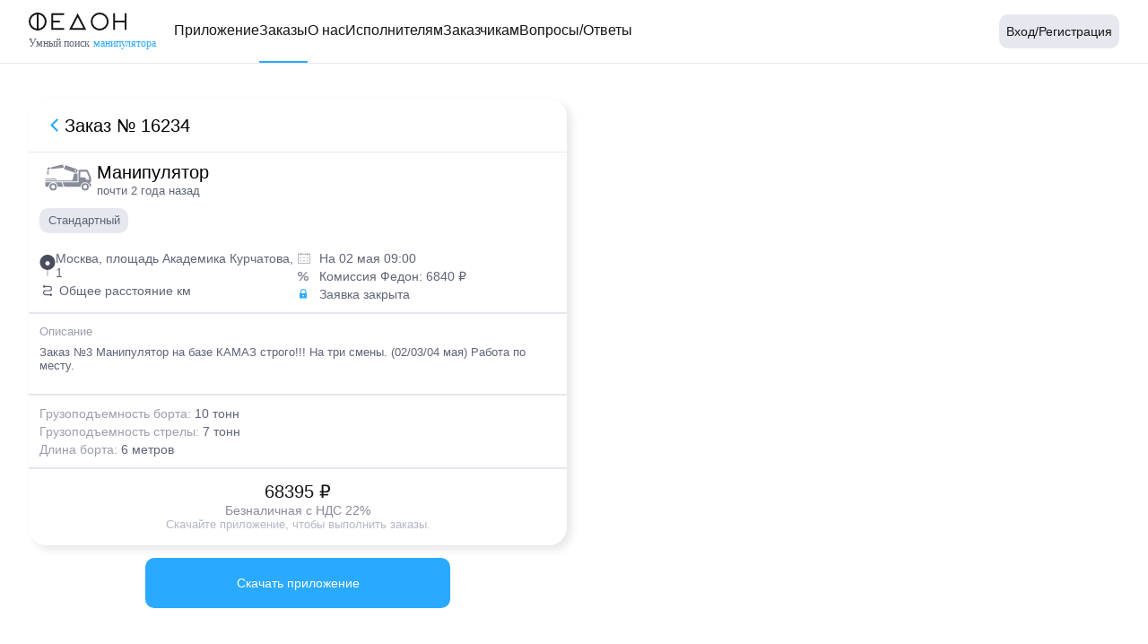

--- FILE ---
content_type: text/html; charset=utf-8
request_url: https://phedon.ru/orders/16234
body_size: 23199
content:
<!DOCTYPE html><html lang="ru"><head><meta charSet="utf-8" data-next-head=""/><meta name="viewport" content="width=device-width" data-next-head=""/><meta name="yandex-verification" content="3affd491f718fb74"/><link rel="preload" href="/_next/static/css/3826655f9ed56c5f.css" as="style"/><script id="metrika-counter" data-nscript="beforeInteractive">(function(m,e,t,r,i,k,a){m[i]=m[i]||function(){(m[i].a=m[i].a||[]).push(arguments)};
                m[i].l=1*new Date();k=e.createElement(t),a=e.getElementsByTagName(t)[0],k.async=1,k.src=r,a.parentNode.insertBefore(k,a)})
                (window, document, "script", "https://mc.yandex.ru/metrika/tag.js", "ym");
                ym(87974043, "init", {
                  clickmap:true,
                  trackLinks:true,
                  accurateTrackBounce:true,
                  webvisor:true
                }
              );</script><link rel="stylesheet" href="/_next/static/css/3826655f9ed56c5f.css" data-n-g=""/><noscript data-n-css=""></noscript><script defer="" noModule="" src="/_next/static/chunks/polyfills-42372ed130431b0a.js"></script><script src="https://api-maps.yandex.ru/2.1/?apikey=fd35f367-ffcc-420a-bbf2-efd1be74a336&amp;lang=ru" type="text/javascript" defer="" data-nscript="beforeInteractive"></script><script src="/_next/static/chunks/webpack-e67b0ff03d96edf5.js" defer=""></script><script src="/_next/static/chunks/framework-77dff60c8c44585c.js" defer=""></script><script src="/_next/static/chunks/main-b943c692c7d06ea2.js" defer=""></script><script src="/_next/static/chunks/pages/_app-a328c3b74d15a98b.js" defer=""></script><script src="/_next/static/chunks/1493-757f06679e47d69f.js" defer=""></script><script src="/_next/static/chunks/pages/orders/%5B...id%5D-15bc063fc70eeb13.js" defer=""></script><script src="/_next/static/QNoQtbABW_vABFhlR0Xoj/_buildManifest.js" defer=""></script><script src="/_next/static/QNoQtbABW_vABFhlR0Xoj/_ssgManifest.js" defer=""></script></head><body><div id="__next"><style data-emotion="css 1rp4wzv">.css-1rp4wzv{display:-webkit-box;display:-webkit-flex;display:-ms-flexbox;display:flex;width:100%;height:100vh;-webkit-align-items:center;-webkit-box-align:center;-ms-flex-align:center;align-items:center;-webkit-box-pack:center;-ms-flex-pack:center;-webkit-justify-content:center;justify-content:center;}</style><div class="MuiBox-root css-1rp4wzv"><style data-emotion="css 1g9yo6q animation-61bdi0">.css-1g9yo6q{display:inline-block;color:#1976d2;-webkit-animation:animation-61bdi0 1.4s linear infinite;animation:animation-61bdi0 1.4s linear infinite;color:#29AAFF;}@-webkit-keyframes animation-61bdi0{0%{-webkit-transform:rotate(0deg);-moz-transform:rotate(0deg);-ms-transform:rotate(0deg);transform:rotate(0deg);}100%{-webkit-transform:rotate(360deg);-moz-transform:rotate(360deg);-ms-transform:rotate(360deg);transform:rotate(360deg);}}@keyframes animation-61bdi0{0%{-webkit-transform:rotate(0deg);-moz-transform:rotate(0deg);-ms-transform:rotate(0deg);transform:rotate(0deg);}100%{-webkit-transform:rotate(360deg);-moz-transform:rotate(360deg);-ms-transform:rotate(360deg);transform:rotate(360deg);}}</style><span class="MuiCircularProgress-root MuiCircularProgress-indeterminate MuiCircularProgress-colorPrimary css-1g9yo6q" style="width:40px;height:40px" role="progressbar"><style data-emotion="css 13o7eu2">.css-13o7eu2{display:block;}</style><svg class="MuiCircularProgress-svg css-13o7eu2" viewBox="22 22 44 44"><style data-emotion="css 14891ef animation-1p2h4ri">.css-14891ef{stroke:currentColor;stroke-dasharray:80px,200px;stroke-dashoffset:0;-webkit-animation:animation-1p2h4ri 1.4s ease-in-out infinite;animation:animation-1p2h4ri 1.4s ease-in-out infinite;}@-webkit-keyframes animation-1p2h4ri{0%{stroke-dasharray:1px,200px;stroke-dashoffset:0;}50%{stroke-dasharray:100px,200px;stroke-dashoffset:-15px;}100%{stroke-dasharray:100px,200px;stroke-dashoffset:-125px;}}@keyframes animation-1p2h4ri{0%{stroke-dasharray:1px,200px;stroke-dashoffset:0;}50%{stroke-dasharray:100px,200px;stroke-dashoffset:-15px;}100%{stroke-dasharray:100px,200px;stroke-dashoffset:-125px;}}</style><circle class="MuiCircularProgress-circle MuiCircularProgress-circleIndeterminate css-14891ef" cx="44" cy="44" r="20.2" fill="none" stroke-width="3.6"></circle></svg></span></div></div><script id="__NEXT_DATA__" type="application/json">{"props":{"pageProps":{"_nextI18Next":{"initialI18nStore":{"ru":{"translation":{"title":"Phedon","copy":"2026 “Федон” Все права защищены","navigations":{"home":"Главное","application":"Приложение","orders":"Заказы","blog":"Блог","profile":"Профиль","aboutUs":"О нас","help":"Помощь","becomePerformer":"Как стать исполнителем?","becomeCustomer":"Как стать заказчиком?","faq":"Вопросы/Ответы","myOrders":"Мои заказы","balance":"Баланс","myTechnique":"Моя техника","myPayments":"Способы оплаты","documents":"Документы","settings":"Настройки","contacts":"Контакты:","terms":"Условия и положения","privacy":"Политика конфиденциальности","supportService":"Служба поддержки","menuBecomePerformer":"Исполнителям","menuBecomeCustomer":"Заказчикам"},"login":{"phoneSection":{"addPhone":"Добавить номер","loginAndRegistration":"Войти или Зарегистрироваться","verificationText":"Вы получите смс-сообщение с кодом подтверждения.","maskLabel":"Номер телефона","alreadyExist":"Phone number already exist!"},"phoneVerificationSection":{"confirm":"Подтвердить","sendCodeText":"На указанный номер отправлен код.","maskLabel":"Введите код","across":"через","seconds":"секунд"},"registration":{"title":"Детали регистрации","phoneNumber":"Номер телефона","nameLabel":"Ваше имя","namePlaceholder":"Иван","emailLabel":"Электронная почта","emailPlaceholder":"i.ivanov@info.ru","emailSend":"На указанную почту будут отправлены бухгалтерские документы.","CUSTOMER":"Я заказчик","VENDOR":"Я исполнитель"},"emailSection":{"addEmail":"Добавить электронну почту","emailExist":"Данный эл. адрес уже использован."},"successSection":{"registrationCompleted":"Регистрация завершена","successText":"Вы можете ознакомиться с дополнительными возможностями в Личном Кабинете."}},"balance":{"title":"Баланс:","minSum":"Минимальная сумма","sum":"Сумма","ok":"ОК","ready":"Готово!","withdrawal":{"successTitle":"Ожидайте поступления денежных средств на ваш расчетный счет"},"refill":{"bankCard":"Банковская карта","bankTransfer":"Банковский перевод","successTitle":"Ожидайте поступления денежных средств на ваш баланс","paymentMethod":"Способ оплаты:"},"operation":{"NOT_VERIFIED_ADD_BALANCE":"Пополнение баланса (Не проверена)","VERIFIED_ADD_BALANCE":"Пополнение баланса","FEE_REFUND":"Возврат комиссии по заказу","FULL_REFUND":"Возврат суммы по заказу","WITHDRAW":"Вывод средств","MANUAL_POSITIVE":"Изменение баланса. Федон","MANUAL_NEGATIVE":"Изменение баланса. Федон","BUCKET_LIST_CHARGE":"Списание за участие по заказу","EARNED_AMOUNT":"Зачисление по заказу","EXTRA_WORK_AMOUNT_FOR_CUSTOMER":"Переработка по заказу","EXTRA_WORK_AMOUNT_FOR_VENDOR":"Доплата по заказу ","PAID_AMOUNT":"Оформление заказа","FEE_IN_PERCENT":"Списание комиссии по заказу"},"status":{"PENDING":"В ожидании","APPROVED":""},"from":"От","to":"До","deduce":"Вывести","topUp":"Пополнить","EXPENSE":"Вывод","INCOME":"Пополнение","allOperations":"Все операции","emptyField":"Нет операций за указанный период"},"buttons":{"repeatOrder":"Повторить заказ","skip":"Пропустить","resend":"Отправить повторно","toBegin":"Начать","toOrder":"Заказать","close":"Закрыть","clear":"Очистить","filters":"Фильтры","save":"Сохранить","edit":"Изменить","delete":"Удалить","cancel":"Отменить","add":"Добавить","primary":"Основной","addEmail":"Добавить эл. почту","editEmail":"Изменить эл. почту","addPhoneNumber":"Добавить номер","addOrganization":"Добавить организацию","addLocation":"Добавить адрес","export":"Экспорт","detailed":"Подробнее","download":"Скачать","complete":"Завершить","exit":"Выйти","login/signIn":"Вход/Регистрация","continue":"Продолжить","more":"Подробнее","details":"Детали","verify":"Подтвердить","addTechnique":"Добавить технику","estimate":"Оценить","all":"Все","downloadApp":"Скачать приложение"},"techniques":{"MANIPULATOR":"Манипулятор","CRANE":"Автокран","AUTO_TOWER":"Автовышка","LONG_VEHICLE":"Длинномер","CONCRETE_PUMP":"Бетонօнасос","BACKHOE_EXCAVATOR":"Экскаватор погрузчик","FULL_REVOLVING_EXCAVATOR":"Экскаватор колесный"},"symbols":{"price":"₽","percent":"%","number":"№","km":"км","minutes":"мин","tons":"тонн","meters":"метров","boardLoadCapacity":"тонн","boomLoadCapacity":"тонн","boardLength":"метров","boomLength":"метров","boom":"метров","stationary":"метров","liftingHeight":"метров","linear":"метров","liftingCapacity":"килограмм","tonsShort":"т","metersShort":"м","boardLoadCapacityShort":"т","boomLoadCapacityShort":"т","boardLengthShort":"м","boomLengthShort":"м","boomShort":"м","stationaryShort":"м","liftingHeightShort":"м","linearShort":"м","liftingCapacityShort":"кг"},"contacts":{"contact":"Контакты","emailAddress":"Эл. почта","phoneNumber":"Телефон","phone":"Номер телефона","email":"Электронная почта","phoneNumberVerificationCode":"Введите код","emailInfoMessage":"На указанную электронную почту будут отправлены бухгалтерские документы - Счета и УПД.","emailSent":"Ссылка для подтверждения отправлена на указанную электронную почту.","emailNotConfirmed":"Ожидает подтверждения"},"mainLogo":{"smartSearch":"Умный поиск ","MANIPULATOR":"манипулятора","CRANE":"автокрана","AUTO_TOWER":"автовышки","LONG_VEHICLE":"длинномера","CONCRETE_PUMP":"бетононасоса","BACKHOE_EXCAVATOR":"экскаватора JCB","FULL_REVOLVING_EXCAVATOR":"экскаватора"},"order":{"title":"Форма заказа","accepted":"Заявка принята!","fail":"Ошибка!","to":"На","for":"за","FAST":"ближайший","DURING_DAY":"в течение дня","failText":"Транзакция не удалась.","successText":"Ожидайте звонка от исполнителя в течение 15 минут.","paymentSuccess":"Транзакция удалась.","orderByPhoneNumber":"Заказ техники по телефону","details":{"title":"Детали заказа","orderNumber":"Заказ","distance":"Расстояние","totalDistance":"Общее расстояние","withoutJams":"Без пробок","commission":"Комиссия Федон: ","dialogTitle":"Завершение заказа!","dialogDescription":" Если заказ выполнен, вы можете его завершить. После завершения можно оценить исполнителя/заказчика.","description":"Описание","descriptionEmpty":"Описание отсутствует","attachList":"Прикрепить путевой лист: "},"characteristics":{"title":"Характеристики","showDetails":"Указать детали","boardLoadCapacities":"Грузоподъемность борта (т): ","boomLoadCapacities":"Грузоподъемность стрелы (т): ","boardLengths":"Длина борта (м): ","boomLengths":"Длина стрелы (м): ","liftingHeights":"Высота подъема (м): ","liftingCapacities":"Грузоподъемность (кг): ","boom":"Длина стрелы (м): ","stationary":"Длина трассы (м): ","linear":"Длина трассы (м): ","singleKeyName":{"boardLoadCapacity":"Грузоподъемность борта: ","boomLoadCapacity":"Грузоподъемность стрелы: ","boardLength":"Длина борта: ","boomLength":"Длина стрелы: ","liftingHeight":"Высота подъема: ","liftingCapacity":"Грузоподъемность: ","boom":"Длина стрелы: ","stationary":"Длина трассы: ","linear":"Длина трассы: "},"bodies":{"ATV":"Вездеход","LONG_VEHICLE":"Длинномер","TRAILER":"Прицеп","BOOM":"Стреловой","STATIONARY":"Стационарный","LINEAR":"Линейный","STANDARD":"Стандартный"},"options":{"SLINGER_SERVICE":"Услуги стропальщика","CRADLE":"Люлька","BUNKS":"Коники","PYRAMID":"Пирамида","SUCTION_CUP":"Присоска","LOW_LOADER":"Низкорамник","REAR_OVERHANG":"Задний свес","GOOSE":"Гусёк","TELESCOPIC":"Телескопическая","COMBINED":"Комбинированная","CRANKED":"Коленчатая","FLEX_HOSE":"Гибкий шланг","LAUNCHING_MIX":"Пусковая смесь","HYDRAULIC_HAMMER":"Гидромолот","AUGER":"Ямобур","NARROW_BUCKET":"Узкий ковш"}},"dateTime":{"title":"Время подачи"},"duration":{"transferLength":"Продолжительность смены =","transferLengthValue":"7ч","tripUploadTime":"Бесплатное время загрузки =","tripUnloadTime":"Бесплатное время разгрузки =","tripStillTime":"Стомиость простоя =","overtimeHour":"Час переработки =","overtimeValue":"смена/7","type":{"TRANSFER":"Смена","TRIP":"Рейс"},"types":{"TRANSFER":{"1":"смена","2":"смены","3":"смен"},"TRIP":{"1":"рейс","2":"рейса","3":"рейсов"}}},"comment":{"title":"Описание","example":"Пример: перевозка строительных материалов, общий вес 4т."},"payment":{"title":"Способ оплаты","type":{"CASH":"Наличная","CARD":"По карте","NOT_CASH":"Безналичная с НДС 22%"}},"addresses":{"from":"Откуда","to":"Куда"},"files":{"text":"Добавить фото/видео"},"reviewDialog":{"title":"Ваш отзыв!","customerRatingTitle":"Пожалуйста оцените исполнителя.","vendorRatingTitle":"Пожалуйста оцените заказчика.","reviewTitle":"Отзыв","reviewDescription":"Ваше мнение поможет сделать аренду спецтеники намного лучше.","reviewLabel":"Напишите пару слов"}},"paymentMethod":{"title":"Способы оплаты","cash":"Наличные","basic":"Основной","organization":"Организация:","paymentAccount":"Расчетный счет","tin":"ИНН","crr":"КПП","bic":"БИК","payByCard":"Оплатить картой","newOrganization":"Новая организация","bankTransfer":"Банковский перевод","bankPaymentMethods":"Visa, MasterCard, Mir"},"addOrganization":{"organizationName":"Название","organizationNameDialog":"Название компании","tin":"ИНН","bankIdCode":"БИК","paymentAccount":"Расчетный счет","initialOrganization":"Основная организация","primaryOrganization":"Основная организация:","textFiledLabel":"Введите ИНН организации","successTitle":"Организация успешно добавлена."},"logOut":{"dialogTitle":"Подтвердите действие","dialogContentText":"Вы действительно хотите выйти?"},"confirmEmail":{"dialogTitle":"Подтверждение эл. адреса","dialogContentText":"Пожалуйста подтвердите эл. адрес для продолжения."},"removeMail":{"dialogTitle":"Подтвердите действие","dialogContentText":"Вы действительно хотите удалить электронную почту?"},"formErrorMessages":{"requiredFiled":"Обязательное поле","tinMinLength":"Нужно не менее 10 символов","tinMaxLength":"Нужно не более 12 символов","bankIdCodeLength":"Нужно 9 символов","paymentAccountLength":"Нужно 20 символов","organizationNameError":"Может содержать только буквы","requiredTin":"Требуется ИНН","requiredBankIdCode":"Требуется БИК","requiredPaymentAccount":"Требуется расчетный счет","numberErrorMessage":"Может содержать только цифры","companyAlreadyExists":"Компания уже существует","requiredEmail":"Требуется эл. адрес","requiredPhone":"Требуется номер телефеона","emailMessage":"Неправильный эл. адрес","verificationLength":"Нужно 4 символов","verificationNumber":"Может содержать только цифры","verificationRequired":"Требуется цифры","companyNotFound":"Компания не существует","maxLength":"Должно быть 7 цифр.","required":"Необходимо заполнить сумму.","min":"Минимальная сумма {{count}} ₽.","pattern":"Может содержать только цифры.","notSupportedArea":"Неподдерживаемая область","requiredAddress":"Требуется адрес","techniqueYear":{"length":"Должно быть 4 цифры","pattern":"Должно содержать только цифры"},"registration":{"minName":"Нужно не менее 3 букв","maxName":"Нужно не более 30 букв","pattern":"Может содержать только буквы"}},"advantages":{"comfort":{"title":"Удобство","text":"Заказать технику можно как на сайте, так и в приложении."},"speed":{"title":"Скорость","text":"Среднее время подачи техники составляет 35 минут."},"quality":{"title":"Качество","text":"Регулярные проверки состояния техники."},"buttons":{"becomeCustomer":"Стать заказчиком","becomeVendor":"Стать исполнителем"}},"aboutUs":{"bannerTitle":"Федон","bannerDescription":"Новый формат аренды спецтехники. Больше прозрачности для заказчиков и исполнителей.","businessTitle":"Федон для бизнеса","personalCabinetTitle":"Личный кабинет","personalCabinetText":"Удобный инструмент для просмотра истории заказов и работы с отчётностью.","corporateAccountTitle":"Корпоративный аккаунт","corporateAccountText":"Сотрудники, которых вы добавляете в личном кабинете, могут заказать спецтехнику по корпоративному договору.","benefits":"Преимущества","transparencyTitle":"Прозрачность","transparencyText":"Окончательная стоимость аренды или перевозки известна заранее, до оформления заказа.","savingsTitle":"Экономия","savingsText":"Технологии Федон позволяют снизить стоимость аренды в среднем на 20%.","locationTitle":"География","locationText":"Услуги предоставляются по всей Москве и Московской области. На очереди Санкт-Петербург.","reportsTitle":"Отчётность","reportsText":"Весь документооборот производится с одной организацией - ООО “Федон”."},"application":{"downloadApp":"Скачайте приложение","enterPhoneNumber":"Введите номер, и мы пришлём вам смс со ссылкой на приложение."},"becomeCustomer":{"bannerTitle":"Ускорение времени","bannerDescription":"Поиск спецтехники может занять сутки. Мы предлагаем за 5 минут.","signIn":"Регистрация","controlTitle":"Абсолютный контроль","controlDescription":"Управляйте всеми заказами, добавляйте новых сотрудников и удаляйте старых в одном месте.","automationTitle":"Автоматизация документооборота","automationDescription":"Получайте счета на электронную почту сразу после оформления заказа. УПД и бухгалтерские документы - как только работа будет завершена.","makeOrder":{"title":"Как создать заказ?","descriptionFirst":"Выберите категорию спецтехники на главной странице ","descriptionSecond":" или в приложении, укажите параметры в разделе “Характеристики”, ознакомьтесь со стоимостью и нажмите “Заказать”. В течение 5-10 минут с вами свяжется исполнитель."},"priceCalculation":{"title":"Как формируются цены на услуги?","descriptionFirst":"Стоимость услуг формируется при помощи алгоритмов, учитывающих удаленность объекта, расстояние между точками (при перевозке), прогнозирование пробок, загруженность спецтехники и многое другое."},"techniqueCategories":{"title":"Какие категории спецтехники можно заказать в Федоне?","descriptionFirst":"На текущий момент можно заказать манипуляторы (от низкорамных до вездеходов), автокраны, автовышки, длинномеры и бетононасосы (стреловые, стационарные и линейные)."},"advantages":{"savings":{"title":"Экономия","text":"Технологии Федон позволяют снизить стоимость аренды в среднем на 20%."},"transparency":{"title":"Прозрачность","text":"Окончательная стоимость аренды или перевозки известна заранее, до оформления заказа."},"reliability":{"title":"Надежность","text":"Поломки техники остались в прошлом. Вы всегда получите технику, которую заказали, без опозданий."}}},"becomePerformer":{"bannerTitle":"Новый уровень. Новые возможности.","bannerDescription":"С гарантированной оплатой по безналичному расчету и мгновенным выводом денежных средств Федон делает жизнь исполнителей легче.","manyInOneTitle":"Многое в одном","manyInOneDescription":"Если у вас наряду с манипуляторами также автокраны, автовышки или длинномеры, Федон может стать единой площадкой для загруженности всего вашего парка.","technologiesTitle":"Передовые технологии. Простые в использовании.","technologiesDescription":"Контролируйте вашу работу с помощью приложения. Получайте уведомления только тех заказов, которые вам интересны. Совершайте больше заказов, тратя меньше времени.","takeOrder":{"title":"Как принимать заказ?","descriptionFirst":"Ознакомьтесь с деталями заказа и, если всё устраивает, нажмите на “Готов выполнить”. Вам придет уведомление с возможностью связаться с заказчиком. После разговора нажмите на кнопку “Принять”."},"findOrder":{"title":"Как найти заказы, соответствующие моим требованиям?","descriptionFirst":"В настройках приложения Федон есть много способов персонализации заказов. Вы можете искать заказы по категориям спецтехники, по радиусу вашей геолокации, по стоимости и т.д."},"techniqueCategories":{"title":"С какими видами спецтехники работает Федон?","descriptionFirst":"На текущий момент возможно получить заказы на манипуляторы, автокраны, автовышки, длинномеры и бетононасосы. Совсем скоро будут экскаваторы-погрузчики, полноповоротные и гусеничные экскаваторы, а также тралы."},"advantages":{"transparentPrice":{"title":"Прозрачная цена","text":"Пришло время положить конец ценовым переговорам. Принимайте только те заказы, которые соответствуют вашим требованиям."},"warranty":{"title":"Гарантия оплаты","text":"Все заказы по безналичному расчету оплачиваются компанией “Федон” в течение 2-х дней после вывода денежных средств."},"rating":{"title":"Рейтинговая система","text":"Заказчики тоже получают рейтинги и отзывы. Это помогает избежать непредсказуемости и планировать свою работу с уверенностью."}}},"faq":{"bannerTitle":"Часто задаваемые вопросы","bannerDescription":"Узнайте больше о платформе Федон. Задавайте вопрос в чате либо сразу начните пользоваться приложением. Это бесплатно.","aboutPhedonTitle":"О Федоне","signUpContentTitle":"Пройдите регистрацию бесплатно и начните работу уже через час.","aboutPhedon":{"regions":{"title":"В каких регионах работает Федон?","descriptionFirst":"Федон доступен в Москве и Московской области. В течение нескольких месяцев будет также доступен в Санкт-Петербурге и Казани. Федон открыт для регистрации пользователей (как исполнителей, так и заказчиков) со всей России. От количества исполнителей зависит скорость выхода в другие города."},"prepayment":{"title":"Нужно ли вносить предоплату при оформлении заказа?","descriptionFirst":"Все заказы по безналичному расчету нуждаются в предоплате. Исключения составляют только наличные заказы. Счет формируется автоматически, сразу после оформления безналичного заказа, и отправляется вам на почту."},"price":{"title":"Почему в Федоне цены все время меняются?","descriptionFirst":"Цены действительно могут быть различны. Как правило, в январе цены ниже, чем в сентябре. Уровень свободной техники может существенно повлиять на ценообразование. Когда этот уровень сильно растет, цены начинают опускаться."}}},"privacyPolicy":[{"title":"1. Что регулирует настоящая политика конфиденциальности","texts":["Настоящая политика конфиденциальности (далее — Политика) действует в отношении всей информации, включая персональные данные в понимании применимого законодательства (далее — «Персональная информация»), которую ООО «Федон» и/или его аффилированные лица, в том числе входящие в одну группу с ООО «Федон» (далее — «Федон»), могут получить о Вас в процессе использования Вами любых сайтов, программ, продуктов и/или сервисов Федона (далее вместе — «Сервисы»), информацию о которых Вы можете найти на сайте",{"links":[{"name":"Phedon.ru","path":"https://phedon.ru"}]},"и других принадлежащих Федону сайтах (далее вместе — «Сайты»), а также в ходе исполнения Федоном / его аффилированными лицами любых соглашений и договоров, заключенных с Вами в связи с использованием Вами Сервисов. Пожалуйста, обратите внимание, что использование любого из Сайтов и/или Сервисов может регулироваться дополнительными условиями, которые могут вносить в настоящую Политику изменения и/или дополнения,"]},{"title":"2. Кто обрабатывает информацию","texts":["Для обеспечения использования Вами Сайтов и Сервисов Ваша Персональная информация собирается и используется обществом с ограниченной ответственностью «ФЕДОН», юридическим лицом, созданным по законодательству Российской Федерации и зарегистрированным по адресу: 121357, Россия, Москва, ул. Верейская, д. 16, стр. 151, Эт. 5, П. 2, К. 1, РБ 1 (ООО «Федон»), или его аффилированным лицом, предоставляющим соответствующий Сервис. С информацией о том, какое лицо предоставляет тот или иной Сервис, Вы можете ознакомиться в условиях использования соответствующего Сервиса. "]},{"title":"3. Какова цель данной Политики","texts":["Защита Вашей Персональной информации и Вашей конфиденциальности чрезвычайно важны для Федона. Поэтому при использовании Вами Сайтов и Сервисов Федон защищает и обрабатывает Вашу Персональную информацию в строгом соответствии с применимым законодательством. Следуя нашим обязанностям защищать Вашу Персональную информацию, в этой Политике мы хотели бы наиболее прозрачно проинформировать Вас о следующих моментах: (a) зачем и как Федон использует («обрабатывает») Вашу Персональную информацию, когда Вы используете Сайты и/или Сервисы; (b) какова роль и обязанности Федона как юридического лица, принимающего решение о том, зачем и как обрабатывать Вашу Персональную информацию; (c) какие инструменты Вы можете использовать для сокращения объема собираемой Федоном Персональной информации о Вас; (d) каковы Ваши права в рамках проводимой обработки Персональной информации."]},{"title":"4. Какую Персональную информацию о Вас собирает Федон","texts":["Персональная информация, собранная в процессе работы Сайтов и/или предоставления Сервисов, может различаться в зависимости от того, используете Вы для доступа к Сайтам и/или Сервисам Вашу учетную запись или нет. В тех случаях, когда Вы осуществляете вход в свою учетную запись, Персональная информация, собранная о Вас Федоном во время использования Вами Сайтов и Сервисов, может быть сопоставлена и связана с другой Персональной информацией, собранной Федоном в рамках использования Вами Вашей учетной записи (например, данные о Вашей личности, контактные данные, возраст и пол, если они были предоставлены Федону). Федон не проверяет предоставленную Вами Персональную информацию за исключением случаев, предусмотренных пользовательским соглашением или условиями использования отдельных сервисов, и не может судить о ее достоверности, а также о том, обладаете ли вы достаточной правоспособностью для предоставления Вашей Персональной информации. Тем не менее Федон исходит из того, что Вы предоставляете достоверную и достаточную Персональную информацию, а также своевременно обновляете ее. Федон может собирать следующие категории Персональной информации о Вас во время использования Вами Сайтов и Сервисов: (i) Персональная информация, предоставленная Вами при регистрации (создании учетной записи), такая как Ваше имя, номер телефона и адрес; (ii) электронные данные (HTTP-заголовки, IP-адрес, файлы cookie, веб-маяки/пиксельные теги, данные об идентификаторе браузера, информация об аппаратном и программном обеспечении); (iii) дата и время осуществления доступа к Сайтам и/или Сервисам; (iv) информация о Вашей активности во время использования Сайтов и/или Сервисов; (v) информация о геолокации; (vi) иная информация о Вас, необходимая для обработки в соответствии с условиями, регулирующими использование конкретных Сайтов или Сервисов Федона; (vii) информация о Вас, которую мы получаем от наших Партнеров в соответствии с условиями соглашений, заключенных между Вами и соответствующим Партнером, и соглашений, заключенных между Федоном и Партнером. Также Федон использует файлы cookie и веб-маяки (включая пиксельные теги) для сбора Персональной информации и связывания такой личной информации с Вашим устройством и веб-браузером (см. раздел 11 настоящей Политики). Федон не собирает целенаправленно чувствительную Персональную информацию (такую как расовое происхождение, политические взгляды, информация о здоровье и биометрические данные), за исключением случаев, предусмотренных пользовательскими соглашениями отдельных сервисов. При этом Вы должны принимать во внимание, что Федон не может запросить Ваше согласие на такую обработку, поскольку не осведомлен заранее о потенциально чувствительном характере Персональной информации, которую Вы можете предоставить Федону. Федон не собирает данные с целью составления «портрета» пользователя в той степени, при которой это может существенно повлиять на Ваши права и свободы в соответствии с применимым законодательством."]},{"title":"5. Какова правовая основа и цели обработки Вашей Персональной информации","texts":["Федон не вправе обрабатывать Вашу Персональную информацию без достаточных на то правовых оснований. Поэтому Федон обрабатывает Вашу Персональную информацию только в том случае, если: (i) обработка необходима для выполнения договорных обязательств Федона перед Вами, включая обеспечение работы Сайтов и Сервисов; (ii) обработка необходима для соблюдения установленных законодательством обязательств; (iii) когда это предусмотрено применимым законодательством, обработка необходима для обеспечения законных интересов Федона в случае, если такая обработка не оказывает существенного влияния на Ваши интересы, Ваши фундаментальные права и свободы. Обратите внимание, что при обработке Вашей персональной информации на указанном основании Федон всегда будет стремиться поддерживать баланс между своими законными интересами и защитой Вашей конфиденциальности. Федон обрабатывает Вашу Персональную информацию для обеспечения своих законных интересов, например, в следующих случаях: (a) чтобы лучше понимать, как Вы взаимодействуете с нашими Сайтами и/или Сервисами; (b) чтобы совершенствовать, менять, персонализировать или иным образом улучшать Сайты и Сервисы в интересах всех пользователей; (c) чтобы предлагать Вам другие продукты и сервисы Федона или других компаний, которые, по нашему мнению, могут Вас заинтересовать; (iv) для конкретных целей мы можем запросить Ваше отдельное согласие на обработку Вашей Персональной информации. Федон всегда обрабатывает Вашу Персональную информацию в определенных целях и только ту Персональную информацию, которая имеет отношение к достижению таких целей. В частности, мы обрабатываем Вашу Персональную информацию для следующих целей: (i) предоставление Вам доступа к Сайтам и/или Сервисам; (ii) предоставление доступа к Вашей учетной записи; (iii) осуществление связи с Вами для направления Вам уведомлений, запросов и информации, относящейся к работе Сайтов и Сервисов, выполнения соглашений с Вами и обработки Ваших запросов и заявок; (iv) повышение удобства использования Сайтов и Сервисов; (v) создание новых продуктов, утилит и предложений Федон; (vi) защита Ваших прав и прав Федона; (vii) сбор, обработка и представление статистических данных, больших данных и других исследований."]},{"title":"6. Как Федон защищает Вашу Персональную информацию","texts":["В большинстве случаев Персональная информация обрабатывается автоматически без доступа к ней кого-либо из сотрудников Федона. В случае если такой доступ понадобится, то он может быть предоставлен только тем сотрудникам Федона, которые нуждаются в этом для выполнения своих задач. Для защиты и обеспечения конфиденциальности данных все сотрудники должны соблюдать внутренние правила и процедуры в отношении обработки Персональной информации. Они также должны следовать всем техническим и организационным мерам безопасности, действующим для защиты Вашей Персональной информации. Федон также внедрил достаточные технические и организационные меры для защиты Персональной информации от несанкционированного, случайного или незаконного уничтожения, потери, изменения, недобросовестного использования, раскрытия или доступа, а также иных незаконных форм обработки. Данные меры безопасности были реализованы с учетом современного уровня техники, стоимости их реализации, рисков, связанных с обработкой и характером Персональной информации."]},{"title":"7. Кто еще имеет доступ к Вашей Персональной информации и кому она может быть передана","texts":[{"list":["7.1 В рамках Группы Федона Федон может передавать Вашу Персональную информацию своим сотрудникам (в пределах, указанных в разделе 6 настоящей Политики). Федон также может передавать Вашу Персональную информацию своим аффилированным лицам, в том числе другим компаниям из группы лиц, к которой принадлежит Федон («Группа Федона»). Во всех случаях Персональная информация также будет обрабатываться только для целей, изложенных в разделе 5 настоящей Политики, если иное не установлено условиями использования Сайтов и/или Сервисов, предоставляемых компаниями Группы Федона, в том числе: при использовании Вами Сервисов и услуг компании ООО «Федон» (ОГРН: 1197746344730);","7.2 Вне Группы Федона Федон также может передавать Персональную информацию третьим лицам, не входящим в Группу Федона, для достижения целей, указанных в разделе 5 настоящей Политики. К таким третьим лицам могут относиться: (i) Партнеры, такие как владельцы строительной техники, предоставляющие Федону услуги, связанные с предоставлением услуг по аренде манипуляторов; (ii) рекламодатели или другие Партнеры, которые отображают для Вас рекламу на Сайтах и/или на Сервисах Федона, а также такие Партнеры как поставщики информационных сервисов или консультанты. Федон также может передавать Персональную информацию третьим лицам, не входящим в Группу Федон: (i) третьим лицам, в отношении которых произведена уступка прав или обязанностей, или новация по соответствующему соглашению; (ii) любому национальному и/или международному регулирующему органу, правоохранительным органам, центральным или местным исполнительным органам власти, другим официальным или государственным органам или судам, в отношении которых Федон обязан предоставлять информацию в соответствии с применимым законодательством по соответствующему запросу; (iii) третьим лицам, в случае если Вы выразили согласие на передачу Вашей Персональной информации либо передача Персональной информации требуется для предоставления Вам соответствующего Сервиса или выполнения определенного соглашения или договора, заключенного с Вами; (iv) любому третьему лицу в целях обеспечения правовой защиты Федона или третьих лиц при нарушении Вами Пользовательского соглашения сервисов Федона, настоящей Политики или условий, регулирующих использование отдельных Сервисов, либо в ситуации, когда существует угроза такого нарушения."]}]},{"title":"8. Где хранится и обрабатывается Ваша Персональная информация","texts":["Ваша Персональная информация будет храниться в Российской Федерации. Федон осуществляет запись, систематизацию, накопление, хранение, уточнение (обновление, изменение), извлечение персональных данных граждан Российской Федерации с использованием баз данных, находящихся на территории Российской Федерации."]},{"title":"9. Как долго мы храним Вашу Персональную информацию","texts":["Федон будет хранить Вашу Персональную информацию столько времени, сколько это необходимо для достижения цели, для которой она была собрана, или для соблюдения требований законодательства и нормативных актов. Если иное не требуется по закону или соглашению с Вами, электронные письма и документы, которые Вы храните в системах Федона как часть Сервиса, будут храниться до тех пор, пока у Вас есть учетная запись, но они могут быть удалены Вами в любое время. Если Вы хотите, чтобы какая-либо Ваша Персональная информация была удалена из баз данных Федона, Вы можете самостоятельно удалить необходимую Персональную информацию с использованием Вашей учетной записи или через интерфейс Сайтов и/или Сервисов (где это применимо)."]},{"title":"10. Ваши права","texts":[{"list":["10.1 Какими правами Вы обладаете В случае если это предусмотрено применимым законодательством, Вы имеете право на доступ к Вашей Персональной информации, обрабатываемой Федоном в соответствии с настоящей Политикой. Если Вы считаете, что какая-либо информация, которую Федон хранит о Вас, некорректная или неполная, Вы можете войти в свою учетную запись и исправить Вашу Персональную информацию самостоятельно. Если это предусмотрено применяемым законодательством, Вы имеете право: требовать удаления Вашей Персональной информации и отзыва согласия на обработку Вашей персональной информации; требовать ограничений на обработку Вашей Персональной информации; запросить копию Стандартных договорных условий, разрешающих передачу Вашей Персональной информации в Россию и указанных в разделе 8 настоящей Политики; возражать против обработки Вашей Персональной информации, если это предусмотрено применимым законодательством. Федон будет выполнять указанные запросы в соответствии с применимым законодательством. В случаях, предусмотренных применимым законодательством, Вы можете также обладать другими правами, не указанными выше.","10.2 Как Вы можете реализовать свои права Для осуществления вышеуказанных прав, пожалуйста, войдите в свою учетную запись, а в случае отсутствия специальной функции в интерфейсе свяжитесь с Федоном (см. раздел 13 настоящей Политики). Если Вы не удовлетворены тем, как Федон обрабатывает Вашу Персональную информацию, пожалуйста, сообщите нам, и мы рассмотрим Вашу претензию. Если Вы не удовлетворены ответом Федона, Вы имеете право подать жалобу в компетентный орган."]}]},{"title":"11. Как мы используем файлы cookie и другие подобные технологии на Сайтах или при использовании Вами Сервисов","texts":[{"list":["11.1 Что такое файлы cookie и для чего их использует Федон. Файлы cookie — это небольшие текстовые файлы, размещенные на устройстве, которое Вы используете для доступа к Сайтам. Они содержат информацию, которая собирается с Вашего устройства и отправляется обратно на Сайты при каждом последующем их посещении для того, чтобы помнить Ваши действия и предпочтения по истечении времени. На Сайтах используются следующие типы файлов cookie: строго необходимые файлы cookie / технические файлы cookie: эти файлы cookie необходимы для работы Сайтов и предоставления Вам Сервисов; кроме всего прочего, они позволяют Федону идентифицировать Ваше аппаратное и программное обеспечение, включая тип Вашего браузера; статистические / аналитические файлы cookie: эти файлы cookie позволяют распознавать пользователей, подсчитывать их количество и собирать информацию, такую как произведенные Вами операции на Сайтах и в Сервисах; технические файлы cookie: эти файлы cookie собирают информацию о том, как пользователи взаимодействуют с Сайтами и/или Сервисами, что позволяет выявлять ошибки и тестировать новые функции для повышения производительности Сайтов и Сервисов;  функциональные файлы cookie: эти файлы cookie позволяют предоставлять определенные функции, чтобы облегчить использование Вами Сайтов, например, сохраняя Ваши предпочтения;","11.2 Как долго файлы cookie хранятся на Вашем устройстве. Федон использует информацию, содержащуюся в файлах cookie только в указанных выше целях, после чего собранные данные будут храниться на Вашем устройстве в течение периода, который может зависеть от соответствующего типа файлов cookie, но не превышая срока, необходимого для достижения их цели, после чего они будут автоматически удалены из Вашей системы.","11.3 Кто еще имеет доступ к информации, содержащейся в файлах cookie. Персональная информация, собранная с помощью файлов cookie, размещенных на Вашем устройстве, может быть передана и доступна Федону и/или третьим лицам, указанным в разделе 7 настоящей Политики. При первом посещении Сайтов может быть запрошено Ваше согласие на использование файлов cookie. Если после того, как Вы одобрили использование файлов cookie, Вы захотите изменить свое решение, Вы сможете сделать это, удалив файлы cookie, хранящиеся в Вашем браузере (обычно это можно сделать в настройках браузера — пожалуйста, обратитесь к руководству по работе с браузером или сайту его разработчика). После этого может быть снова отображено всплывающее окно, запрашивающее Ваше согласие, и Вы сможете сделать иной выбор. Если Вы отказываетесь от использования файлов cookie, это может привести к тому, что некоторые функции Сайтов будут Вам недоступны, и повлияет на возможность использования Вами Cайтов. Вы также можете изменить настройки Вашего браузера, чтобы принимать или отклонять по умолчанию все файлы cookie или файлы cookie с определенных сайтов, включая Сайты Федона. Если Вы одобрили использование файлов cookie на одном из Сайтов Федона, мы будем считать, что использование файлов cookie на всех Cайтах было одобрено Вами. Федон также может использовать веб-маяки (пиксельные теги) для доступа к файлам cookie, ранее размещенным на Вашем устройстве, для следующих целей: (i) определение Ваших действий на Сайтах и в процессе использования Сервисов путем доступа и использования файлов cookie, хранящихся на Вашем устройстве; (ii) сбор статистической информации, связанной с работой Сайтов, Сервисов или продуктов, утилит и предложений Федона."]}]},{"title":"12. Обновление настоящей Политики","texts":["В настоящую Политику могут быть внесены изменения. Федон имеет право вносить изменения по своему усмотрению, в том числе, но не ограничиваясь, в случаях, когда соответствующие изменения связаны с изменениями в применимом законодательстве, а также когда соответствующие изменения связаны с изменениями в работе Сайтов и Сервисов. Федон обязуется не вносить существенных изменений, не налагать дополнительных обременений или ограничений Ваших прав, установленных настоящей Политикой без Вашего уведомления. Вы будете уведомлены о таких изменениях. Соответствующие уведомления могут быть отображены на Сайте (например, через всплывающее окно или баннер) до того, как такие изменения вступят в силу, или могут быть отправлены Вам по другим каналам связи (например, по электронной почте, если Вы предоставили нам Ваши контактные данные)."]},{"title":"13. Вопросы и предложения","texts":["Федон приветствует Ваши вопросы и предложения, касающиеся исполнения или изменения настоящей Политики. Пожалуйста, воспользуйтесь нашей формой обратной связи, размещенной по адресу",{"links":[{"name":"Phedon.ru","path":"https://phedon.ru"}]},"Вы также можете воспользоваться этим адресом для направления запросов о реализации Ваших прав или жалоб относительно некорректности Вашей Персональной информации или незаконности ее обработки."]}],"termsAndConditions":[{"title":"1. Что регулирует настоящее пользовательское соглашение","texts":["Настоящее пользовательское соглашение (далее — Соглашение) действует в отношении всей информации, включая персональные данные в понимании применимого законодательства (далее — «Персональная информация»), которую ООО «Федон» и/или его аффилированные лица, в том числе входящие в одну группу с ООО «Федон» (далее — «Федон»), могут получить о Вас в процессе использования Вами любых сайтов, программ, продуктов и/или сервисов Федона (далее вместе — «Сервисы»), информацию о которых Вы можете найти на сайте ",{"links":[{"name":"Phedon.ru","path":"https://phedon.ru"}]}," а также в ходе исполнения Федоном / его аффилированными лицами любых соглашений и договоров, заключенных с Вами в связи с использованием Вами Сервисов. Пожалуйста, обратите внимание, что использование любого из Сайтов и/или Сервисов может регулироваться дополнительными условиями, которые могут вносить в настоящую Политику изменения и/или дополнения."]},{"title":"2. Кто обрабатывает информацию","texts":["Для обеспечения использования Вами Сайтов и Сервисов Ваша персональная информация собирается и используется обществом с ограниченной ответственностью «Федон», юридическим лицом, созданным по законодательству Российской Федерации и зарегистрированным по адресу: 121357, Россия, Москва, ул. Верейская, д. 16, стр. 151, Эт. 5, П. 2, К. 1, РБ 1 (ООО «Федон»), или его аффилированным лицом, предоставляющим соответствующий Сервис. С информацией о том, какое лицо предоставляет тот или иной Сервис, Вы можете ознакомиться в условиях использования соответствующего Сервиса.,"]},{"title":"3. Какова цель данного пользовательского соглашения","texts":["Защита Вашей персональной информации и Вашей конфиденциальности чрезвычайно важны для Федона. Поэтому при использовании Вами Сайтов и Сервисов Федон защищает и обрабатывает Вашу персональную информацию в строгом соответствии с применимым законодательством. Следуя нашим обязанностям защищать Вашу Персональную информацию, в этой Политике мы хотели бы наиболее прозрачно проинформировать Вас о следующих моментах:",{"list":["(a) зачем и как Федон использует («обрабатывает») Вашу Персональную информацию, когда Вы используете Сайты и/или Сервисы;","(b) какова роль и обязанности Федона как юридического лица, принимающего решение о том, зачем и как обрабатывать Вашу Персональную информацию;","(c) какие инструменты Вы можете использовать для сокращения объема собираемой Федоном персональной информации о Вас;","(d) каковы Ваши права в рамках проводимой обработки персональной информации."]}]},{"title":"4. Какую персональную информацию о Вас собирает Федон","texts":["Защита Вашей персональной информации и Вашей конфиденциальности Персональная информация, собранная в процессе работы Сайтов и/или предоставления Сервисов, может различаться в зависимости от того, используете Вы для доступа к Сайтам и/или Сервисам Вашу учетную запись или нет. В тех случаях, когда Вы осуществляете вход в свою учетную запись, персональная информация, собранная о Вас Федоном во время использования Вами Сайтов и Сервисов, может быть сопоставлена и связана с другой персональной информацией, собранной Федоном в рамках использования Вами Вашей учетной записи (например, данные о Вашей личности, контактные данные, возраст и пол, если они были предоставлены Федону). Федон не проверяет предоставленную Вами персональную информацию за исключением случаев, предусмотренных пользовательским соглашением или условиями использования отдельных сервисов, и не может судить о ее достоверности, а также о том, обладаете ли вы достаточной правоспособностью для предоставления Вашей персональной информации. Тем не менее Федон исходит из того, что Вы предоставляете достоверную и достаточную Персональную информацию, а также своевременно обновляете ее. Федон может собирать следующие категории персональной информации о Вас во время использования Вами Сайтов и Сервисов:",{"list":["(i) персональная информация, предоставленная Вами при регистрации (создании учетной записи), такая как Ваше имя, номер телефона и адрес;","(ii) электронные данные (HTTP-заголовки, IP-адрес, файлы cookie, веб-маяки/пиксельные теги, данные об идентификаторе браузера, информация об аппаратном и программном обеспечении);","(iii) дата и время осуществления доступа к Сайтам и/или Сервисам;","(vi) иная информация о Вас, необходимая для обработки в соответствии с условиями, регулирующими использование конкретных Сайтов или Сервисов Федона;","(vii) информация о Вас, которую мы получаем от наших Партнеров в соответствии с условиями соглашений, заключенных между Вами и соответствующим Партнером, и соглашений, заключенных между Федоном и Партнером. Также Федон использует файлы cookie и веб-маяки (включая пиксельные теги) для сбора персональной информации и связывания такой личной информации с Вашим устройством и веб-браузером (см. раздел 11 настоящей Политики). Федон не собирает целенаправленно чувствительную персональную информацию (такую как расовое происхождение, политические взгляды, информация о здоровье и биометрические данные), за исключением случаев, предусмотренных пользовательскими соглашениями отдельных сервисов. При этом Вы должны принимать во внимание, что Федон не может запросить Ваше согласие на такую обработку, поскольку не осведомлен заранее о потенциально чувствительном характере персональной информации, которую Вы можете предоставить Федону. Федон не собирает данные с целью составления «портрета» пользователя в той степени, при которой это может существенно повлиять на Ваши права и свободы в соответствии с применимым законодательством."]}]},{"title":"5. Какова правовая основа и цели обработки Вашей персональной информации","texts":["Федон не вправе обрабатывать Вашу персональную информацию без достаточных на то правовых оснований. Поэтому Федон обрабатывает Вашу персональную информацию только в том случае, если:",{"list":["(i) обработка необходима для выполнения договорных обязательств Федона перед Вами, включая обеспечение работы Сайтов и Сервисов;","(ii) обработка необходима для соблюдения установленных законодательством обязательств;","(iii) когда это предусмотрено применимым законодательством, обработка необходима для обеспечения законных интересов Федона в случае, если такая обработка не оказывает существенного влияния на Ваши интересы, Ваши фундаментальные права и свободы. Обратите внимание, что при обработке Вашей персональной информации на указанном основании Федон всегда будет стремиться поддерживать баланс между своими законными интересами и защитой Вашей конфиденциальности. Федон обрабатывает Вашу персональную информацию для обеспечения своих законных интересов, например, в следующих случаях: (a) чтобы лучше понимать, как Вы взаимодействуете с нашими Сайтами и/или Сервисами; (b) чтобы совершенствовать, менять, персонализировать или иным образом улучшать Сайты и Сервисы в интересах всех пользователей; (c) чтобы предлагать Вам другие продукты и сервисы Федона или других компаний, которые, по нашему мнению, могут Вас заинтересовать;","(iv) для конкретных целей мы можем запросить Ваше отдельное согласие на обработку Вашей персональной информации. Федон всегда обрабатывает Вашу персональную информацию в определенных целях и только ту персональную информацию, которая имеет отношение к достижению таких целей. В частности, мы обрабатываем Вашу персональную информацию для следующих целей: (i) предоставление Вам доступа к Сайтам и/или Сервисам; (ii) предоставление доступа к Вашей учетной записи; (iii) осуществление связи с Вами для направления Вам уведомлений, запросов и информации, относящейся к работе Сайтов и Сервисов, выполнения соглашений с Вами и обработки Ваших запросов и заявок; (iv) повышение удобства использования Сайтов и Сервисов; (v) создание новых продуктов, утилит и предложений Федон; (vi) защита Ваших прав и прав Федона; (vii) сбор, обработка и представление статистических данных, больших данных и других исследований"]}]},{"title":"6. Как Федон защищает Вашу персональную информацию","texts":["В большинстве случаев персональная информация обрабатывается автоматически без доступа к ней кого-либо из сотрудников Федона. В случае если такой доступ понадобится, то он может быть предоставлен только тем сотрудникам Федона, которые нуждаются в этом для выполнения своих задач. Для защиты и обеспечения конфиденциальности данных все сотрудники должны соблюдать внутренние правила и процедуры в отношении обработки персональной информации. Они также должны следовать всем техническим и организационным мерам безопасности, действующим для защиты Вашей персональной информации. Федон также внедрил достаточные технические и организационные меры для защиты персональной информации от несанкционированного, случайного или незаконного уничтожения, потери, изменения, недобросовестного использования, раскрытия или доступа, а также иных незаконных форм обработки. Данные меры безопасности были реализованы с учетом современного уровня техники, стоимости их реализации, рисков, связанных с обработкой и характером персональной информации."]},{"title":"7. Кто еще имеет доступ к Вашей персональной информации и кому она может быть передана","texts":[{"list":["7.1 Федон может передавать Вашу персональную информацию своим сотрудникам (в пределах, указанных в разделе 6 настоящей Политики). Федон также может передавать Вашу Персональную информацию своим аффилированным лицам, в том числе другим компаниям из группы лиц, к которой принадлежит Федон («Группа Федона»). Во всех случаях персональная информация также будет обрабатываться только для целей, изложенных в разделе 5 настоящего Пользовательского соглашения, если иное не установлено условиями использования Сайтов и/или Сервисов, предоставляемых компаниями Группы Федона, в том числе: при использовании Вами Сервисов и услуг компании ООО «Федон» (ОГРН: 1197746344730);","7.2 Федон также может передавать персональную информацию третьим лицам, не входящим в Группу Федона, для достижения целей, указанных в разделе 5 настоящего Пользовательского соглашения. К таким третьим лицам могут относиться: (i) Партнеры, такие как владельцы строительной техники, предоставляющие Федону услуги, связанные с предоставлением услуг по аренде манипуляторов; (ii) рекламодатели или другие Партнеры, которые отображают для Вас рекламу на Сайтах и/или на Сервисах Федона, а также такие Партнеры как поставщики информационных сервисов или консультанты. Федон также может передавать персональную информацию третьим лицам, не входящим в Группу Федон: (i) третьим лицам, в отношении которых произведена уступка прав или обязанностей, или новация по соответствующему соглашению; (ii) любому национальному и/или международному регулирующему органу, правоохранительным органам, центральным или местным исполнительным органам власти, другим официальным или государственным органам или судам, в отношении которых Федон обязан предоставлять информацию в соответствии с применимым законодательством по соответствующему запросу; (iii) третьим лицам, в случае если Вы выразили согласие на передачу Вашей персональной информации либо передача персональной информации требуется для предоставления Вам соответствующего Сервиса или выполнения определенного соглашения или договора, заключенного с Вами; (iv) любому третьему лицу в целях обеспечения правовой защиты Федона или третьих лиц при нарушении Вами Пользовательского соглашения сервисов Федона или условий, регулирующих использование отдельных Сервисов, либо в ситуации, когда существует угроза такого нарушения."]}]},{"title":"8. Где хранится и обрабатывается Ваша персональная информация","texts":["Ваша персональная информация будет храниться в Российской Федерации. Федон осуществляет запись, систематизацию, накопление, хранение, уточнение (обновление, изменение), извлечение персональных данных граждан Российской Федерации с использованием баз данных, находящихся на территории Российской Федерации."]},{"title":"9. Как долго мы храним Вашу персональную информацию","texts":["Федон будет хранить Вашу персональную информацию столько времени, сколько это необходимо для достижения цели, для которой она была собрана, или для соблюдения требований законодательства и нормативных актов. Если иное не требуется по закону или соглашению с Вами, электронные письма и документы, которые Вы храните в системах Федона как часть Сервиса, будут храниться до тех пор, пока у Вас есть учетная запись, но они могут быть удалены Вами в любое время. Если Вы хотите, чтобы какая-либо Ваша персональная информация была удалена из баз данных Федона, Вы можете самостоятельно удалить необходимую персональную информацию с использованием Вашей учетной записи или через интерфейс Сайтов и/или Сервисов (где это применимо)."]},{"title":"10. Ваши права","texts":[{"list":["10.1 Какими правами Вы обладаете В случае если это предусмотрено применимым законодательством, Вы имеете право на доступ к Вашей персональной информации, обрабатываемой Федоном в соответствии с настоящим Пользовательским соглашением. Если Вы считаете, что какая-либо информация, которую Федон хранит о Вас, некорректная или неполная, Вы можете войти в свою учетную запись и исправить Вашу персональную информацию самостоятельно. Если это предусмотрено применяемым законодательством, Вы имеете право: требовать удаления Вашей персональной информации и отзыва согласия на обработку Вашей персональной информации; требовать ограничений на обработку Вашей персональной информации; запросить копию Стандартных договорных условий, разрешающих передачу Вашей персональной информации в Россию и указанных в разделе 8 настоящего Пользовательского соглашения; возражать против обработки Вашей персональной информации, если это предусмотрено применимым законодательством. Федон будет выполнять указанные запросы в соответствии с применимым законодательством. В случаях, предусмотренных применимым законодательством, Вы можете также обладать другими правами, не указанными выше.","10.2 Как Вы можете реализовать свои права Для осуществления вышеуказанных прав, пожалуйста, войдите в свою учетную запись, а в случае отсутствия специальной функции в интерфейсе свяжитесь с Федоном (см. раздел 13 настоящей Политики). Если Вы не удовлетворены тем, как Федон обрабатывает Вашу персональную информацию, пожалуйста, сообщите нам, и мы рассмотрим Вашу претензию. Если Вы не удовлетворены ответом Федона, Вы имеете право подать жалобу в компетентный орган."]}]},{"title":"11. Как мы используем файлы cookie и другие подобные технологии на Сайтах или при использовании Вами Сервисов Федон","texts":[{"list":["11.1 Что такое файлы cookie и для чего их использует Федон. Файлы cookie — это небольшие текстовые файлы, размещенные на устройстве, которое Вы используете для доступа к Сайтам. Они содержат информацию, которая собирается с Вашего устройства и отправляется обратно на Сайты при каждом последующем их посещении для того, чтобы помнить Ваши действия и предпочтения по истечении времени. На Сайтах используются следующие типы файлов cookie: строго необходимые файлы cookie / технические файлы cookie: эти файлы cookie необходимы для работы Сайтов и предоставления Вам Сервисов; кроме всего прочего, они позволяют Федону идентифицировать Ваше аппаратное и программное обеспечение, включая тип Вашего браузера; статистические /аналитические файлы cookie: эти файлы cookie позволяют распознавать пользователей, подсчитывать их количество и собирать информацию, такую как произведенные Вами операции на Сайтах и в Сервисах; технические файлы cookie: эти файлы cookie собирают информацию о том, как пользователи взаимодействуют с Сайтами и/или Сервисами, что позволяет выявлять ошибки и тестировать новые функции для повышения производительности Сайтов и Сервисов; функциональные файлы cookie: эти файлы cookie позволяют предоставлять определенные функции, чтобы облегчить использование Вами Сайтов, например, сохраняя Ваши предпочтения;","11.2 Как долго файлы cookie хранятся на Вашем устройстве. Федон использует информацию, содержащуюся в файлах cookie только в указанных выше целях, после чего собранные данные будут храниться на Вашем устройстве в течение периода, который может зависеть от соответствующего типа файлов cookie, но не превышая срока, необходимого для достижения их цели, после чего они будут автоматически удалены из Вашей системы","11.3 Кто еще имеет доступ к информации, содержащейся в файлах cookie. Персональная информация, собранная с помощью файлов cookie, размещенных на Вашем устройстве, может быть передана и доступна Федону и/или третьим лицам, указанным в разделе 7 настоящего Пользовательского соглашения. При первом посещении Сайтов может быть запрошено Ваше согласие на использование файлов cookie. Если после того, как Вы одобрили использование файлов cookie, Вы захотите изменить свое решение, Вы сможете сделать это, удалив файлы cookie, хранящиеся в Вашем браузере (обычно это можно сделать в настройках браузера — пожалуйста, обратитесь к руководству по работе с браузером или сайту его разработчика). После этого может быть снова отображено всплывающее окно, запрашивающее Ваше согласие, и Вы сможете сделать иной выбор. Если Вы отказываетесь от использования файлов cookie, это может привести к тому, что некоторые функции Сайтов будут Вам недоступны, и повлияет на возможность использования Вами Сайтов. Вы также можете изменить настройки Вашего браузера, чтобы принимать или отклонять по умолчанию все файлы cookie или файлы cookie с определенных сайтов, включая Сайты Федона. Если Вы одобрили использование файлов cookie на одном из Сайтов Федона, мы будем считать, что использование файлов cookie на всех Сайтах было одобрено Вами. Федон также может использовать веб-маяки (пиксельные теги) для доступа к файлам cookie, ранее размещенным на Вашем устройстве, для следующих целей: (i) определение Ваших действий на Сайтах и в процессе использования Сервисов путем доступа и использования файлов cookie, хранящихся на Вашем устройстве; (ii) сбор статистической информации, связанной с работой Сайтов, Сервисов или продуктов, утилит и предложений Федона."]}]},{"title":"12. Обновление настоящего Пользовательского соглашения","texts":["В настоящее Пользовательское соглашение могут быть внесены изменения. Федон имеет право вносить изменения по своему усмотрению, в том числе, но не ограничиваясь, в случаях, когда соответствующие изменения связаны с изменениями в применимом законодательстве, а также когда соответствующие изменения связаны с изменениями в работе Сайтов и Сервисов. Федон обязуется не вносить существенных изменений, не налагать дополнительных обременений или ограничений Ваших прав, установленных настоящим Пользовательским соглашением без Вашего уведомления. Вы будете уведомлены о таких изменениях. Соответствующие уведомления могут быть отображены на Сайте (например, через всплывающее окно или баннер) до того, как такие изменения вступят в силу, или могут быть отправлены Вам по другим каналам связи (например, по электронной почте, если Вы предоставили нам Ваши контактные данные)."]},{"title":"13. Вопросы и предложения","texts":["Федон приветствует Ваши вопросы и предложения, касающиеся исполнения или изменения настоящей Политики. Пожалуйста, воспользуйтесь нашей формой обратной связи, размещенной по адресу",{"links":[{"name":"Phedon.ru","path":"https://phedon.ru"}]},"Вы также можете воспользоваться этим адресом для направления запросов о реализации Ваших прав или жалоб относительно некорректности Вашей Персональной информации или незаконности ее обработки"]}],"errors":{"serverError":"Сервер не может ответить или в настоящее время недоступен.","wrongRequest":"Неправильный запрос, попробуйте еще раз.","dataNotFound":"Данные не найдены.","wentWrong":"Что-то пошло не так.","userDelete":"У пользователь есть активный заказ.","fetchError":"Мы не можем получить данные, которые вы ищете.","fetchTechniques":"Не удалось получить данные о техниках.","accessDenied":"Досуп запрешен.","componentErrors":{"pageIsNotAvailable":"В данное время сраница недоступна.","general":"Запрошенная вами страница не может быть отображена или у вас нет доступа для просмотра данной страницы."},"accountDelete":{"000037":"Невозможно удалить пользователя с активным заказом.","000038":"Невозможно удалить пользователя из за отрицательного баланса."},"repeatOrder":{"000034":"Невозможно повторить заказ"},"orders":{"000022":"Пользователь заблокирован.","000027":"Техника не найдена.","000020":"Пожалуйста выберите дату и время заказа минимум на 1 час от текущего времени.","000021":"Заказы принимаются только через 1 час после текущего времени.","000002":"Пользователь должен иметь основную компанию.","000024":"Админ пользователь не может сделать заказ.","000019":"Недействительные учетные данные."},"userEmail":{"400":"Пользователь не найден.","100000":"Данные некорректны.","usedEmail":"Данный эл. адрес уже использован."},"confirmEmail":{"400":"Подтверждение не удалось.","000042":"Подтверждение не удалось, пожалуйста попробуйте снова."},"userOrders":{"400":"Пользователь не найден.","100000":"Данные некорректны.","000015":" Тип пользователя не найден."},"orderIdDetails":{"orderNotFound":"Заказ с данным номером не найден."},"authorisedUserOrderIdDetails":{"badRequest":"Заказ не найден."},"orderRating":{"400":"Оценка должна быть от 1 до 5.","100002":"Заказ не найден","000003":"Неверный статус заказа.","alreadyRated":"Заказ уже был оценен."},"completeOrder":{"orderNotFound":"Заказ не найден.","invalidOrderStatus":"Неверный статус заказа."},"withdrawal":{"000006":"Недостаточно средств.","000002":"Минимальная сумма 10000 ₽","000023":"Пользователь должен иметь основную компанию."},"refill":{"000008":"У пользователя должна быть электронная почта","000002":"Минимальная сумма 1000 ₽","000023":"Пользователь должен иметь основную компанию.","pattern":"Может содержать только цифры."},"phoneConfirmation":{"100000":"Данные некорректны."},"login":{"000022":"Пользователь заблокирован.","000041":"Недействительные учетные данные.","000009":"Время истекло.","000002":"Недопустимое действие."},"registration":{"userExists":"Пользователь с данным номером уже сушествует.","000011":"Эл. почта уже существует."},"users":{"userNotFound":"Пользователь не найден."},"userType":{"userTypeExists":"Тип пользователя уже сушествует."},"userTechniques":{"404":"Техника с данными параметрами не найдена.","000029":"Техника с данным именем и номером не поддерживается.","000030":"Пользователь не найден.","000031":"Техника с данными параметрами не найдена."},"getTechniques":{"404":"Техника не найдена.","userIsNotAVendor":"Пользователь не является исполнителем.","000030":"Пользователь с данным именем не найден."},"postTechniques":{"400":"Что-то пошло не так.","404":"Техника с данными параметрами не найдена.","userIsNotAVendor":"Пользователь не является исполнителем.","000029":"Техника не поддерживается.","000030":"Пользователь не найден.","000031":"Техника с данными параметрами не найдена."},"deleteTechniques":{"404":"Техника не найдена.","000030":"Пользователь с данным именем не найден."},"email":{"emailExists":"Эл. почта уже существует.","invalidEmail":"Неверный Эл. адрес."},"postFiles":{"400":"Что-то пошло не так.","000028":"Тип файла должен быть ( .png, .jpeg, .jpg, .mp4, .pdf, .csv)."},"deleteFiles":{"fileNotfound":"Файл не найден."},"postUserSettings":{"invalidCategory":"Невозможно выбрать категорию."},"postOrderFiles":{"400":"Что-то пошло не так.","100000":"Невозможно прикрепить файл.","orderNotFound":"Заказ с данным номером не найден."},"company":{"refill":{"000002":"Минимальная сумма должна быть “10”.","000008":"У пользователя должна быть эл. почта.","000023":"Пользователь должен иметь основную компанию."},"withdrawal":{"000002":"Минимальная сумма должна быть “10000”.","000006":"Недостаточно средтв.","000023":"Пользователь должен иметь основную компанию."}},"addOrganization":{"000011":"Данный ИНН уже существует.","000005":"Неверные данные.","000012":"Неверные данные.","000013":"Неверные данные."},"resendCode":{"100000":"Данные некорректны.","000030":"Пользователь с данным номером не существует."},"companies":{"post":{"400":"Пользователь не найден.","100000":"Данные некорректны.","000011":"Компания уже существует.","000012":"Данные организации некорректны."},"patch":{"userNotFound":"Пользователь не найден."},"delete":{"400":"Что-то пошло не так.","000008":"Данный пользователь не найден."}},"companiesTin":{"400":"Что-то пошло не так.","000012":"Неправильные данные."},"userCompanies":{"userNotFound":"Данный пользователь не найден."},"userTransactions":{"userNotfound":"Пользователь не найден."},"applicationFilter":{"invalidData":"Неверные значения."},"additionalPhoneVerification":{"400":"Пользователь не найден.","000008":"Номер телефона не существует.","000018":"Неправильный смс код."},"addAdditionalPhoneNumber":{"100000":"Данные некорректны.","notFound":"Пользователь не найден.","phoneNumberExists":"Номер телефона уже существует.","000007":"Номер телефона уже сушетвует.","000014":"Количество дополнительних номеров превышена.","000016":"Неверный номер телефона.","000017":"Данный номер не сушествует.","000018":"Неверный смс код."},"deleteAdditionalPhoneNumber":{"400":"Пользователь не найден.","100000":"Данные некорректны.","000007":"Номер телефона уже существует.","000008":"Данный номер не сушествует.","000014":"Количество дополнительных номеров превышена.","000016":"Неверный номер телефона.","000018":"Неверный смс код.","000019":"Невозможно удалить основной номер."},"additionalPhoneVerificationCodeRequest":{"400":"Номер телефона не принадлежит данному пользователю.","100000":"Данные некорректны.","userNotFound":"Пользователь не найден."},"mobileAppLink":{"invalidPhoneNumber":"Номер телефона недействителен."}},"documents":{"title":"Документы","actions":{"UPD":"УПД","WAYBILL":"Путевой лист","PAYMENT_INVOICE":"Счет на оплату","ADDITIONAL_PAYMENT_INVOICE":"Счет на доплату","ADDITIONAL_UPD":"УПД (переработка)"}},"orderStatus":{"PENDING":"Заказ в ожидании","OPENED":"Заказ открыт","CLOSED":"Заказ закрыт","ACCEPTED":"Заказ принят","CANCELED":"Заказ отменен","NOT_COMPLETED":"Заказ не завершен"},"applicationStatus":{"PENDING":"В ожидании","OPENED":"Заявка открыта","CLOSED":"Заявка закрыта"},"documentStatus":{"CANCELED":"Заказ отменен","ACCEPTED":"Заказ в процессе","SENT_TO_MANAGER":"Заказ в ожидании","IN_PROGRESS":"Заказ в процессе","FINISHED":" Заказ выполнен","REJECTED_A":"Не принятый","REJECTED_B":"Незавершен"},"userTypes":{"CUSTOMER":"Заказчик","VENDOR":"Исполнитель"},"sidebar":{"sale":"Мои скидки","balance":"Баланс:","contacts":"Контакты:"},"userDiscounts":{"category":"Категория","discountAmount":"Размер скидки","discountsInfo":"Скидки начинают накапливаться после трех заказов."},"userSettings":{"title":"Настройки","selectAccount":"Выберите сотрудника","selectCategory":"Выберите категорию:","location":"Местоположение","notification":"Уведомления:","deleteAccount":"Удалить аккаунт","accountDeleteDialogText":"Аккаунт и все связанные с ним данные будут потеряны.","subscriptionsTurnedOff":"Отключить все уведомления","cashless":"Работа по безналичному с НДС","cost":"Стоимость заявки (₽):","radius":"Радиус работы (км):","min":"мин:","max":"макс:","all":"Все"},"userTechniques":{"title":"Моя техника","selectTechniqueType":"Выберите тип техники","media":"Фото техники с гос. номером и СТС","mediaNote":"Аккаунты с подтвержденной техникой имеют высокий рейтинг и получают больше заказов.","labels":{"model":"Марка и модель","plateNumber":"Гос. номер","year":"Год выпуска:"},"noTechniques":"Чтобы стать исполнителем и получить заказы, вы можете добавить технику и подтвердить собственность."},"orderPlans":{"BASIC":"Эконом","FAST":"Быстрый","DURING_DAY":"В течение дня"},"userTechniqueState":{"CONFIRMED":"Подтвержден","NOT_CONFIRMED":"На проверке"},"notistack":{"success":"Успех","error":"Ошибка","warning":"Предупреждение","info":"Информация"},"publicOrders":{"orders":"Заказы","order":"Заказ","filter":"Фильтры","selectCategory":"Выберите категорию:","cost":"Стоимость заявки (₽):","min":"мин:","max":"макс:","notCash":"Работа по безналичному с НДС","downloadText":"Скачайте приложение, чтобы выполнить заказы."},"footer":{"mainMenu":"Главное меню","techniques":"Техника","toUsers":"Пользователям"},"notFound":{"pageNotFound":"Ууупс…Страница не найдена","notFoundInfo":"Такой страницы больше нет или она никогда не существовала.","mainPage":"Главная страница"},"seo":{"generalTitle":"Федон - №1 приложение по аренде спецтехники","description":"Стоимость аренды известна заранее, подача техники за 30 минут. Заказывайте спецтехнику на сайте или в приложении.","keywords":" Стоимость манипулятора, манипулятор, аренда, агрегатор, кран-манипулятор, перевозка манипулятором, Длина кузова манипулятора, габариты, грузоподъемность, вылет стрелы, манипулятор-вездеход, манипулятор-длинномер, миниманипулятор, манипулятор 3т, 5т, 7т, 10т, 15т, Аренда манипулятора, цена за смену, цена за час, пол смены, тарифы манипуляторов. Оформление, маршрут, комиссия, ответственность за груз, страховка Наличная оплата, оплата по карте, безналичная оплата. Личный кабинет, пароль, логин, Федон"}}}},"initialLocale":"ru","ns":["translation"],"userConfig":{"i18n":{"defaultLocale":"ru","locales":["ru"],"ns":["translation"],"defaultNS":"translation"},"localePath":"/var/task/public/locales","default":{"i18n":{"defaultLocale":"ru","locales":["ru"],"ns":["translation"],"defaultNS":"translation"},"localePath":"/var/task/public/locales"}}}},"__N_SSP":true},"page":"/orders/[...id]","query":{"id":["16234"]},"buildId":"QNoQtbABW_vABFhlR0Xoj","runtimeConfig":{"backendUrl":"https://api.phedon.ru","webSiteUrl":"https://phedon.ru"},"isFallback":false,"isExperimentalCompile":false,"gssp":true,"locale":"ru","locales":["ru"],"defaultLocale":"ru","scriptLoader":[]}</script></body></html>

--- FILE ---
content_type: application/javascript; charset=utf-8
request_url: https://phedon.ru/_next/static/chunks/pages/faq-a71e8b4fadd37328.js
body_size: 3384
content:
(self.webpackChunk_N_E=self.webpackChunk_N_E||[]).push([[5816],{14891:(e,t,i)=>{"use strict";i.r(t),i.d(t,{__N_SSG:()=>B,default:()=>F});var n=i(37876),r=i(54587),o=i.n(r),s=i(89099),a=i(14404),c=i(14232),l=i(1105),d=i(84446),A=i(49437),h=i(35003),m=i(9785),p=i(57490),g=i(2028),x=i(15449);let u=[{title:"faq.aboutPhedon.regions.title",descriptionFirst:"faq.aboutPhedon.regions.descriptionFirst",link:"",linkText:"",descriptionSecond:""},{title:"faq.aboutPhedon.prepayment.title",descriptionFirst:"faq.aboutPhedon.prepayment.descriptionFirst",link:"",linkText:"",descriptionSecond:""},{title:"faq.aboutPhedon.price.title",descriptionFirst:"faq.aboutPhedon.price.descriptionFirst",link:"",linkText:"",descriptionSecond:""}];var b=i(82559),f=i(69898),v=i(61295);let w={root:{pt:8.75,display:"flex",flexDirection:"column"},banner:{backgroundColor:e=>e.colors.blackRussian,width:"100%",height:{xs:560,md:480},position:"relative"},bannerBackground:{"& img":{height:{xs:210,md:480},objectFit:{xs:"cover",md:"100% 100%"},width:"100%",objectPosition:"center"}},bannerContent:{position:"absolute",display:"flex",flexDirection:"column",justifyContent:"space-evenly",top:{xs:210,md:0},left:{xs:0,md:"10%",lg:"20%"},width:{xs:"100%",md:"80%",lg:"60%"},px:{xs:2.5,md:0},m:{xs:"0",md:"0 auto"},height:{xs:350,md:"fit-content"}},bannerContentTitle:{pt:{xs:4,md:8},minWidth:{xs:340,md:"100%"},color:e=>e.colors.white},bannerContentDescription:{pt:{xs:2,md:3.5},maxWidth:{xs:"fit-content",md:440},minWidth:340,fontWeight:300,color:e=>e.colors.solitudeSecondary},signUpButtonWrap:{pt:{xs:3.75,md:10},pb:3.75},signUpButton:{p:0,minWidth:180,minHeight:60,boxShadow:"0 5px 5px 0 rgb(41 170 255 / 30%)",borderRadius:5,backgroundColor:e=>e.palette.primary.main,color:e=>e.colors.white,"&:hover":{p:0,backgroundColor:e=>e.palette.primary.dark}},accordionView:e=>({backgroundColor:e?e=>e.colors.solitudeSecondary:"transparent",py:6.25}),accordionViewTitle:{pl:{xs:2,md:"10%",lg:"20%"},lineHeight:1.5},signUpView:{px:{xs:2,md:"10%",lg:"20%"},pb:{xs:3.5,md:4},pt:{xs:0,md:6.25},display:"flex",flexDirection:{xs:"column",md:"row"},gap:{xs:0,md:9.5}},signUpImageView:{height:{xs:"62vw",md:"fit-content"},"& img":{width:"100%",height:"100%"}},signUpContent:{display:"flex",flexDirection:"column",alignItems:{xs:"center",md:"start"},width:{xs:"100%",md:440}},signUpContentTitle:{pt:{xs:4,md:6},minWidth:340,lineHeight:1.25,maxWidth:470,textAlign:{xs:"center",md:"start"}}};var C=i(14361);let k={src:"/_next/static/media/faq-block-image.2d1fd6ff.png",height:350,width:514,blurDataURL:"[data-uri]",blurWidth:8,blurHeight:5},j={src:"/_next/static/media/faq-banner_mob.e12bfc04.png",height:480,width:1204,blurDataURL:"[data-uri]",blurWidth:8,blurHeight:3},U={src:"/_next/static/media/faq-banner.e5d290ef.png",height:480,width:1920,blurDataURL:"[data-uri]",blurWidth:8,blurHeight:2},E=()=>{let{t:e}=(0,a.Bd)(),t=(0,l.wA)(),i=(0,l.d4)(m._L),r=(0,s.useRouter)(),{user:E}=(0,p.A)(),{isMobile:B}=(0,C.b)(),F=(0,c.useCallback)(()=>{if(!E)return void t((0,g.wc)(!i));r.push(B?"/profile":"/profile/my-orders")},[E,r,t,i,B]);return(0,n.jsx)(n.Fragment,{children:(0,n.jsxs)(d.A,{sx:w.root,children:[(0,n.jsxs)(d.A,{sx:w.banner,children:[(0,n.jsx)(d.A,{sx:w.bannerBackground,children:B?(0,n.jsx)(o(),{loading:"eager",src:j,height:210,alt:"banner-background"}):(0,n.jsx)(o(),{loading:"eager",src:U,height:480,alt:"banner-background"})}),(0,n.jsxs)(d.A,{sx:w.bannerContent,children:[(0,n.jsx)(h.A,{variant:"h1",sx:w.bannerContentTitle,children:e("faq.bannerTitle")}),(0,n.jsx)(h.A,{variant:"h5",sx:w.bannerContentDescription,children:e("faq.bannerDescription")}),(0,n.jsx)(d.A,{sx:w.signUpButtonWrap,children:(0,n.jsx)(A.A,{sx:w.signUpButton,onClick:F,children:e("becomeCustomer.signIn")})})]})]}),(0,n.jsxs)(d.A,{sx:w.accordionView(!0),children:[(0,n.jsx)(h.A,{variant:"h2",sx:w.accordionViewTitle,children:e("faq.aboutPhedonTitle")}),(0,n.jsx)(x.n,{accordionList:u})]}),(0,n.jsxs)(d.A,{sx:w.accordionView(!1),children:[(0,n.jsx)(h.A,{variant:"h2",sx:w.accordionViewTitle,children:e("navigations.becomeCustomer")}),(0,n.jsx)(x.n,{accordionList:f.A})]}),(0,n.jsxs)(d.A,{sx:w.accordionView(!0),children:[(0,n.jsx)(h.A,{variant:"h2",sx:w.accordionViewTitle,children:e("navigations.becomePerformer")}),(0,n.jsx)(x.n,{accordionList:v.Q})]}),(0,n.jsxs)(d.A,{sx:w.signUpView,children:[(0,n.jsxs)(d.A,{sx:w.signUpContent,children:[(0,n.jsx)(h.A,{variant:"h1",sx:w.signUpContentTitle,children:e("faq.signUpContentTitle")}),(0,n.jsx)(d.A,{sx:w.signUpButtonWrap,children:(0,n.jsx)(A.A,{sx:w.signUpButton,onClick:F,children:e("becomeCustomer.signIn")})})]}),(0,n.jsx)(d.A,{sx:w.signUpImageView,children:(0,n.jsx)(o(),{src:k,alt:"signup"})})]}),(0,n.jsx)(b.w,{hasUserTypeButtons:!1})]})})};var B=!0;let F=()=>(0,n.jsx)(E,{})},61295:(e,t,i)=>{"use strict";i.d(t,{$:()=>l,Q:()=>c});var n,r=i(35702),o=i(46478),s=i(14232);function a(){return(a=Object.assign?Object.assign.bind():function(e){for(var t=1;t<arguments.length;t++){var i=arguments[t];for(var n in i)Object.prototype.hasOwnProperty.call(i,n)&&(e[n]=i[n])}return e}).apply(this,arguments)}let c=[{title:"becomePerformer.takeOrder.title",descriptionFirst:"becomePerformer.takeOrder.descriptionFirst",link:"",linkText:"",descriptionSecond:""},{title:"becomePerformer.findOrder.title",descriptionFirst:"becomePerformer.findOrder.descriptionFirst",link:"",linkText:"",descriptionSecond:""},{title:"becomePerformer.techniqueCategories.title",descriptionFirst:"becomePerformer.techniqueCategories.descriptionFirst",link:"",linkText:"",descriptionSecond:""}],l=[{icon:r.h,title:"becomePerformer.advantages.transparentPrice.title",text:"becomePerformer.advantages.transparentPrice.text"},{icon:o.h,title:"becomePerformer.advantages.warranty.title",text:"becomePerformer.advantages.warranty.text"},{icon:function(e){return s.createElement("svg",a({xmlns:"http://www.w3.org/2000/svg",width:29,height:27},e),n||(n=s.createElement("path",{d:"M14.5 4.819L17.207 9.6l.539.956 1.09.208 5.489 1.042-3.822 4-.764.8.138 1.079.689 5.432L15.5 20.8l-1-.466-1 .466-5.066 2.313.689-5.432.138-1.081-.764-.8-3.822-4 5.489-1.042 1.09-.208.539-.956L14.5 4.819M14.5 0L9.713 8.473 0 10.312l6.755 7.075L5.539 27l8.961-4.108L23.461 27l-1.216-9.613L29 10.312l-9.713-1.839L14.5 0z",fill:"#151516"})))},title:"becomePerformer.advantages.rating.title",text:"becomePerformer.advantages.rating.text"}]},69898:(e,t,i)=>{"use strict";i.d(t,{$:()=>l,A:()=>c});var n,r=i(14232);function o(){return(o=Object.assign?Object.assign.bind():function(e){for(var t=1;t<arguments.length;t++){var i=arguments[t];for(var n in i)Object.prototype.hasOwnProperty.call(i,n)&&(e[n]=i[n])}return e}).apply(this,arguments)}var s=i(46478),a=i(35702);let c=[{title:"becomeCustomer.makeOrder.title",descriptionFirst:"becomeCustomer.makeOrder.descriptionFirst",link:"http://phedon.ru",linkText:"phedon.ru",descriptionSecond:"becomeCustomer.makeOrder.descriptionSecond"},{title:"becomeCustomer.priceCalculation.title",descriptionFirst:"becomeCustomer.priceCalculation.descriptionFirst",link:"",linkText:"",descriptionSecond:""},{title:"becomeCustomer.techniqueCategories.title",descriptionFirst:"becomeCustomer.techniqueCategories.descriptionFirst",link:"",linkText:"",descriptionSecond:""}],l=[{icon:function(e){return r.createElement("svg",o({xmlns:"http://www.w3.org/2000/svg",width:35.008,height:28},e),n||(n=r.createElement("path",{"data-name":"Union 14",d:"M23.707 27.5v-.005h-1.4v.005h-2.132v-3.014h.007v-.862h-4.418v.862h0V27.5h-2.132v-.005h-1.4v.005h-2.125v-3.959a5.721 5.721 0 01-4.809-5.667v-3.93a1.894 1.894 0 00-.817-.19 1.858 1.858 0 00-1.837 1.8H.507a3.984 3.984 0 013.968-3.941 3.6 3.6 0 01.817.084v-1.572a5.725 5.725 0 014.55-5.62c0-.037.01-.061.01-.1A4.825 4.825 0 0114.567.498a4.81 4.81 0 014.7 3.882h1.966A4.791 4.791 0 0124.668.654 5.167 5.167 0 0125.9.498h.9v3.966a4.774 4.774 0 013.851 4.691v1.036h3.856v7.621h-2.132 0-1.721v.06a5.721 5.721 0 01-4.823 5.667v.945h0V27.5zm-1.389-6.018v3.869h1.386v-3.644l1.8-.285a3.561 3.561 0 003.021-3.549v-2.2h3.851v-3.334h-3.851v-3.18a2.627 2.627 0 00-2.12-2.584l-1.729-.333V2.969a2.625 2.625 0 00-1.339 1.821l-.332 1.739h-3.79a4.809 4.809 0 01-4.645 3.619 4.781 4.781 0 01-4.6-3.465 3.6 3.6 0 00-2.547 3.442v7.751a3.561 3.561 0 003.02 3.549l1.79.285v2.778h0v.865h1.394v-3.869zm-10.236-17.1a2.467 2.467 0 00-.176.941 2.719 2.719 0 00.283 1.2A2.65 2.65 0 0014.569 8a2.652 2.652 0 002.382-1.477 2.734 2.734 0 00.285-1.2 2.486 2.486 0 00-.178-.941 2.669 2.669 0 00-2.489-1.739 2.669 2.669 0 00-2.489 1.739zM9.916 14.658v-2.144h9.988v2.144zM23.667 11.3V9.117H25.8V11.3z",fill:"#151516",stroke:"rgba(0,0,0,0)",strokeMiterlimit:10})))},title:"becomeCustomer.advantages.savings.title",text:"becomeCustomer.advantages.savings.text"},{icon:a.h,title:"becomeCustomer.advantages.transparency.title",text:"becomeCustomer.advantages.transparency.text"},{icon:s.h,title:"becomeCustomer.advantages.reliability.title",text:"becomeCustomer.advantages.reliability.text"}]},72353:(e,t,i)=>{(window.__NEXT_P=window.__NEXT_P||[]).push(["/faq",function(){return i(14891)}])}},e=>{e.O(0,[3389,636,6593,8792],()=>e(e.s=72353)),_N_E=e.O()}]);

--- FILE ---
content_type: image/svg+xml
request_url: https://phedon.ru/map-location-icons/ru/locationA.svg
body_size: 199
content:
<?xml version="1.0" encoding="UTF-8"?>
<svg width="48px" height="68px" viewBox="0 0 48 68" version="1.1" xmlns="http://www.w3.org/2000/svg" xmlns:xlink="http://www.w3.org/1999/xlink">
    <title>Map/Location1</title>
    <g id="Design" stroke="none" stroke-width="1" fill="none" fill-rule="evenodd">
        <g id="HOMEPAGE_V2.3" transform="translate(-63.000000, -223.000000)">
            <g id="Group" transform="translate(63.000000, 223.000000)">
                <g id="Group-6" transform="translate(-0.000000, 0.000000)">
                    <path d="M48,24.0009953 C48,37.2565836 37.254593,48.0019906 23.9990047,48.0019906 C10.745407,48.0019906 0,37.2565836 0,24.0009953 C0,10.745407 10.745407,0 23.9990047,0 C37.254593,0 48,10.745407 48,24.0009953" id="Fill-1" fill="#484C5B"></path>
                    <rect id="Rectangle" fill="#484C5B" x="23" y="46" width="2" height="22" rx="1"></rect>
                    <path d="M31,27 C31,30.8665417 27.8665417,34 24,34 C20.1334583,34 17,30.8665417 17,27 C17,23.1334583 20.1334583,20 24,20 C27.8665417,20 31,23.1334583 31,27" id="Fill-4" fill="#FFFFFF"></path>
                </g>
            </g>
        </g>
    </g>
</svg>

--- FILE ---
content_type: application/javascript; charset=utf-8
request_url: https://phedon.ru/_next/static/chunks/pages/orders-8c300441d2e77345.js
body_size: 2283
content:
(self.webpackChunk_N_E=self.webpackChunk_N_E||[]).push([[1891],{37969:(e,t,n)=>{(window.__NEXT_P=window.__NEXT_P||[]).push(["/orders",function(){return n(64620)}])},42308:(e,t,n)=>{"use strict";n.d(t,{h:()=>s});var i,r=n(14232);function o(){return(o=Object.assign?Object.assign.bind():function(e){for(var t=1;t<arguments.length;t++){var n=arguments[t];for(var i in n)Object.prototype.hasOwnProperty.call(n,i)&&(e[i]=n[i])}return e}).apply(this,arguments)}function s(e){return r.createElement("svg",o({xmlns:"http://www.w3.org/2000/svg",width:12,height:12,viewBox:"0 0 24 24"},e),i||(i=r.createElement("g",{transform:"translate(5.8 6)","data-name":"Ellipse 27",fill:"none",stroke:"#b5b8c5",strokeWidth:2},r.createElement("circle",{cx:6,cy:6,r:6,stroke:"none"}),r.createElement("circle",{cx:6,cy:6,r:5}))))}},64620:(e,t,n)=>{"use strict";n.r(t),n.d(t,{__N_SSP:()=>S,default:()=>k});var i=n(37876),r=n(38639),o=n(89099),s=n(14404),a=n(14232),l=n(7579),c=n(84446),d=n(35003),h=n(49437),p=n(78837),u=n(35986),x=n(42308),f=n(83720),m=n(6572),g=n(49563),w=n(66224),y=n(38708);let j={root:{width:"100%",padding:e=>e.spacing(1,2,1.2,1),display:"flex",justifyContent:"space-between"},leftSideView:{width:"100%",display:"flex",justifyContent:"space-between",flexDirection:{xs:"column",md:"row"},pr:2},rightSideView:{width:100,display:"flex",flexDirection:"column",justifyContent:"space-between",alignItems:"flex-end"},techniqueImageView:{width:64,fill:e=>e.colors.echoBlue},moreButton:{minWidth:"fit-content",padding:0,typography:"caption",color:"primary",gap:1,"&:hover":{padding:0}},priceView:{pt:{md:4}},orderStatusView:{display:"flex",alignItems:"center","& svg":{width:18}},techniqueName:{typography:"body1",fontWeight:500,color:e=>e.colors.blackRussian},paymentMethod:{typography:"body2",color:e=>e.colors.mischka},leftDate:{width:"100%",typography:"caption",fontWeight:400,color:e=>e.colors.manatee},addressView:{display:"flex",alignItems:"center",gap:1,pr:2,pb:.5},creationDateView:{display:"flex",gap:1,pb:.5},iconView:{width:18,minWidth:18,display:"flex",alignItems:"center",justifyContent:"center",fill:e=>e.colors.echoBlue},statusPriceView:{minWidth:150,width:148,display:"flex",flexDirection:"column",justifyContent:"space-between"},priceWithDiscount:{textDecoration:"line-through"},pricePaymentMethodView:{display:"flex",flexDirection:"column"}},b=e=>{var t;let{orderDetails:n,handleMore:r}=e,{t:o}=(0,s.Bd)(),a=g.Lx[n.truckName];return(0,i.jsxs)(c.A,{sx:j.root,children:[(0,i.jsxs)(c.A,{sx:j.leftSideView,children:[(0,i.jsxs)(c.A,{display:"flex",flexDirection:"column",children:[(0,i.jsxs)(c.A,{display:"flex",gap:1,paddingBottom:1,children:[(0,i.jsx)(c.A,{sx:j.techniqueImageView,children:(0,i.jsx)(a,{})}),(0,i.jsxs)(c.A,{display:"flex",flexDirection:"column",gap:.4,children:[(0,i.jsx)(d.A,{sx:j.techniqueName,children:o("techniques.".concat(n.truckName))}),(0,i.jsx)(d.A,{variant:"body2",color:e=>e.palette.info.main,children:"".concat(o("order.details.orderNumber")," ").concat(o("symbols.number")).concat(n.orderId)})]})]}),null==(t=n.addresses)?void 0:t.map((e,t)=>(0,i.jsxs)(c.A,{sx:j.addressView,children:[(0,i.jsx)(c.A,{sx:j.iconView,children:0===t?(0,i.jsx)(p.h,{}):(0,i.jsx)(x.h,{})}),(0,i.jsx)(d.A,{title:e.name,variant:"body2",color:e=>e.palette.info.main,fontWeight:500,children:e.name})]},e+t.toString())),(0,i.jsxs)(c.A,{sx:j.creationDateView,children:[(0,i.jsx)(c.A,{sx:j.iconView,children:(0,i.jsx)(u.h,{})}),(0,i.jsx)(d.A,{noWrap:!0,variant:"body2",color:e=>e.palette.info.main,fontWeight:500,alignSelf:"center",children:(0,m.Un)((0,m.V1)(new Date(n.dateTime)),n.orderType)})]})]}),(0,i.jsxs)(c.A,{sx:j.statusPriceView,children:[(0,i.jsxs)(c.A,{sx:j.orderStatusView,children:[(0,i.jsx)(w.S,{status:(0,y.O)(n.status)}),(0,i.jsx)(d.A,{variant:"body2",color:e=>e.palette.info.main,children:o("applicationStatus.".concat((0,y.O)(n.status)))})]}),(0,i.jsxs)(c.A,{sx:j.pricePaymentMethodView,children:[(0,i.jsxs)(c.A,{sx:j.priceView,children:[!!n.priceWithDiscount&&(0,i.jsx)(d.A,{color:"info.main",variant:"button",component:"span",sx:j.priceWithDiscount,children:"".concat(n.price," ").concat(o("symbols.price"))}),(0,i.jsx)(d.A,{variant:"h5",children:"".concat(n.priceWithDiscount||n.price," ").concat(o("symbols.price"))})]}),(0,i.jsx)(d.A,{sx:j.paymentMethod,children:o("order.payment.type.".concat(n.paymentMethod))})]})]})]}),(0,i.jsxs)(c.A,{sx:j.rightSideView,children:[(0,i.jsx)(d.A,{noWrap:!0,title:(0,m.AI)((0,m.V1)(new Date(n.creationDate))),sx:j.leftDate,textAlign:"right",children:(0,m.AI)((0,m.V1)(new Date(n.creationDate)))}),(0,i.jsxs)(h.A,{onClick:r,sx:j.moreButton,children:[o("buttons.more"),(0,i.jsx)(f.h,{width:12,height:12})]})]})]})};var v=n(79547),A=n(87409),E=n(33467),V=n(68778);let D={root:{maxHeight:"100%",overflow:"scroll","::-webkit-scrollbar":{display:"none"}},paginationLoading:{height:60,width:"100%",position:"absolute",bottom:0}},_=()=>{let e=(0,o.useRouter)(),{t}=(0,s.Bd)(),{orders:n,selectedItemIndexOnPage:r,lastPage:d,isFetched:h,isLoading:p,isError:u,dispatch:x}=(0,a.useContext)(A.m),f=(0,a.useRef)(void 0),m=(0,a.useMemo)(()=>n.length?null==n?void 0:n.map(()=>(0,a.createRef)()):[],[n]),g=(0,a.useCallback)(()=>{if(f.current&&(null==n?void 0:n.length)&&!p&&h){let{scrollTop:e,scrollHeight:t,clientHeight:n}=f.current;e+696+n>=t&&x({type:E.O.SET_LAST_PAGE,payload:d+1})}},[null==n?void 0:n.length,p,h,x,d]);return((0,a.useEffect)(()=>{if((null==m?void 0:m.length)&&h&&!p&&r){var e,t;null==(t=m[r])||null==(e=t.current)||e.scrollIntoView({block:"center"})}},[m,h,p,r]),p)?(0,i.jsx)(v.R,{}):!u&&(null==n?void 0:n.length)?(0,i.jsx)(i.Fragment,{children:(0,i.jsxs)(c.A,{sx:D.root,ref:f,onScroll:g,children:[null==n?void 0:n.map((t,n)=>(0,i.jsxs)(c.A,{ref:m[n],children:[(0,i.jsx)(b,{orderDetails:t,handleMore:()=>{x({type:E.O.SET_SELECTED_ITEM_INDEX_AT_PAGE,payload:n}),e.push("orders/".concat(t.orderId))}}),(0,i.jsx)(l.A,{variant:"middle"})]},t.orderId+n.toString())),(p||!h)&&(0,i.jsx)(v.R,{sx:D.paginationLoading})]})}):(0,i.jsx)(V.K,{errorMessage:t("errors.componentErrors.general")})};var O=n(35811),S=!0;let k=()=>(0,i.jsx)(O.K,{children:(0,i.jsx)(r.A,{children:(0,i.jsx)(_,{})})})},78837:(e,t,n)=>{"use strict";n.d(t,{h:()=>s});var i,r=n(14232);function o(){return(o=Object.assign?Object.assign.bind():function(e){for(var t=1;t<arguments.length;t++){var n=arguments[t];for(var i in n)Object.prototype.hasOwnProperty.call(n,i)&&(e[i]=n[i])}return e}).apply(this,arguments)}function s(e){return r.createElement("svg",o({xmlns:"http://www.w3.org/2000/svg",width:10,height:12.968},e),i||(i=r.createElement("path",{d:"M5 0a5 5 0 00-5 5.006c0 3.264 5 7.962 5 7.962s5-4.7 5-7.962A5 5 0 005 0zm0 7.151a2.148 2.148 0 112.151-2.144A2.149 2.149 0 015 7.15z",fill:"#b5b8c5"})))}},83720:(e,t,n)=>{"use strict";n.d(t,{h:()=>s});var i,r=n(14232);function o(){return(o=Object.assign?Object.assign.bind():function(e){for(var t=1;t<arguments.length;t++){var n=arguments[t];for(var i in n)Object.prototype.hasOwnProperty.call(n,i)&&(e[i]=n[i])}return e}).apply(this,arguments)}function s(e){return r.createElement("svg",o({xmlns:"http://www.w3.org/2000/svg",width:9,height:15},e),i||(i=r.createElement("path",{d:"M0 13.492L1.5 15 9 7.5 1.5 0 0 1.508 5.972 7.5z",fill:"#29AAFF"})))}}},e=>{e.O(0,[1493,636,6593,8792],()=>e(e.s=37969)),_N_E=e.O()}]);

--- FILE ---
content_type: application/javascript; charset=utf-8
request_url: https://phedon.ru/_next/static/chunks/pages/become-customer-df6e6a9909ec6c2e.js
body_size: 2774
content:
(self.webpackChunk_N_E=self.webpackChunk_N_E||[]).push([[1080],{17216:(t,e,n)=>{"use strict";n.r(e),n.d(e,{__N_SSG:()=>A,default:()=>T});var i=n(37876),o=n(77328),r=n.n(o),s=n(54587),a=n.n(s),l=n(89099),c=n(14404),m=n(14232),d=n(1105),h=n(84446),x=n(49437),p=n(35003),g=n(82559),u=n(69898),b=n(15449),v=n(9785),w=n(2028),C=n(57490);let f={root:{pt:8.75,display:"flex",flexDirection:"column"},banner:{backgroundColor:t=>t.colors.blackRussian,width:"100%",height:480,position:"relative"},bannerBackground:{"& img":{height:{xs:210,md:480},objectFit:{xs:"cover",md:"100% 100%"},width:"100%",objectPosition:"center"}},bannerContent:{position:"absolute",top:{xs:210,md:0},left:{xs:0,md:"10%",lg:"20%"},width:{xs:"100%",md:"80%",lg:"60%"},px:{xs:2.5,md:0},m:{xs:"0",md:"0 auto"}},bannerContentTitle:{pt:{xs:4,md:8},color:t=>t.colors.white},bannerContentDescription:{pt:{xs:2,md:3.5},maxWidth:{xs:"100%",md:390},fontWeight:300,color:t=>t.colors.solitudeSecondary},signUpButtonWrap:{pt:{xs:3.75,md:11}},signUpButton:{p:0,minWidth:180,minHeight:60,boxShadow:"0 5px 5px 0 rgb(41 170 255 / 30%)",borderRadius:5,backgroundColor:t=>t.palette.primary.main,color:t=>t.colors.white,"&:hover":{p:0,backgroundColor:t=>t.palette.primary.dark}},controlView:{width:"100%",height:{xs:"fit-content",md:470}},control:{display:"flex",justifyContent:"flex-start",position:"relative",flexDirection:{xs:"column",md:"row"},height:{xs:"fit-content",md:"100%"},pl:{xs:0,md:"10%",lg:"20%"}},controlContent:{display:"flex",flexDirection:"column",px:{xs:2,md:0},pt:{xs:4,md:0},width:{xs:"100%",md:500},minWidth:{xs:"100%",md:370},pb:{xs:0,md:10}},controlContentTitle:{pt:{xs:0,md:18,xl:9}},controlContentDescription:{pt:{xs:2,md:3.5},fontWeight:400,color:t=>t.palette.info.main,lineHeight:1.5},controlImageView:{display:"flex","& img":{width:{xs:"100%",lg:680,xl:780},minWidth:{xs:"100%",md:400},height:{xs:"82vw",md:"34vw",lg:"24vw"},alignSelf:"end",mt:{xs:2,md:0},mr:{xs:0,md:4},objectFit:"contain",objectPosition:"bottom"}},automation:{px:{xs:2,md:"10%",lg:"20%"},pb:{xs:3.5,md:4},pt:{xs:0,md:6.25},display:"flex",flexDirection:{xs:"column-reverse",md:"row"},gap:{xs:0,md:9.5}},automationImageView:{position:"relative",maxHeight:{xs:1400,md:640},maxWidth:{xs:"100%",md:514},height:{xs:"110vw",md:"40vw"},width:{xs:"100%",md:"50%",lg:"60vw"}},automationContent:{display:"flex",flexDirection:"column",width:{xs:"100%",md:440}},automationContentTitle:{pt:{xs:4,md:6},pb:{xs:1.5,md:3.5},lineHeight:1.25},automationContentDescription:{fontWeight:400,color:t=>t.palette.info.main,pb:4,maxWidth:{xs:"100%",md:480},lineHeight:1.5}};var j=n(14361),k=n(46848);let y=()=>{let{t}=(0,c.Bd)(),e=(0,d.wA)(),n=(0,d.d4)(v._L),o=(0,l.useRouter)(),{user:s}=(0,C.A)(),{isMobile:y}=(0,j.b)(),A=(0,m.useCallback)(()=>{if(!s)return void e((0,w.wc)(!n));o.push(y?"/profile":"/profile/my-orders")},[s,o,e,n,y]);return(0,i.jsxs)(i.Fragment,{children:[(0,i.jsxs)(r(),{children:[(0,i.jsx)("title",{children:t("seo.generalTitle")}),(0,i.jsx)("meta",{property:"og:title",content:t("seo.generalTitle")},"title")]}),(0,i.jsxs)(h.A,{sx:f.root,children:[(0,i.jsxs)(h.A,{sx:f.banner,children:[(0,i.jsx)(h.A,{sx:f.bannerBackground,children:y?(0,i.jsx)(a(),{loading:"eager",src:"/images/become-customer-banner_mob.png",width:900,height:210,alt:"banner-background"}):(0,i.jsx)(a(),{loading:"eager",src:"/images/become-custommer-banner.png",width:1920,height:480,alt:"banner-background"})}),(0,i.jsxs)(h.A,{sx:f.bannerContent,children:[(0,i.jsx)(p.A,{variant:"h1",sx:f.bannerContentTitle,children:t("becomeCustomer.bannerTitle")}),(0,i.jsx)(p.A,{variant:"h5",sx:f.bannerContentDescription,children:t("becomeCustomer.bannerDescription")}),(0,i.jsx)(h.A,{sx:f.signUpButtonWrap,children:(0,i.jsx)(x.A,{sx:f.signUpButton,onClick:A,children:t("becomeCustomer.signIn")})})]})]}),(0,i.jsx)(h.A,{sx:f.controlView,children:(0,i.jsxs)(h.A,{sx:f.control,children:[(0,i.jsxs)(h.A,{sx:f.controlContent,children:[(0,i.jsx)(p.A,{variant:"h1",sx:f.controlContentTitle,children:t("becomeCustomer.controlTitle")}),(0,i.jsx)(p.A,{variant:"h6",sx:f.controlContentDescription,children:t("becomeCustomer.controlDescription")})]}),(0,i.jsx)(h.A,{sx:f.controlImageView,children:y?(0,i.jsx)(a(),{src:"/images/application-background-2-mobile.svg",loading:"lazy",width:900,height:600,alt:"phone-background"}):(0,i.jsx)(a(),{src:"/images/become-customer-image.png",loading:"lazy",height:460,width:760,alt:"phone-background"})}),!y&&(0,i.jsx)(k.h,{style:{width:"100%",position:"absolute",bottom:0,left:0}})]})}),(0,i.jsx)(g.w,{hasUserTypeButtons:!1,data:u.$}),(0,i.jsxs)(h.A,{sx:f.automation,children:[(0,i.jsx)(h.A,{sx:f.automationImageView,children:(0,i.jsx)(a(),{src:"/images/become-customer-block-image.png",loading:"lazy",alt:"automation",fill:!0})}),(0,i.jsxs)(h.A,{sx:f.automationContent,children:[(0,i.jsx)(p.A,{variant:"h1",sx:f.automationContentTitle,children:t("becomeCustomer.automationTitle")}),(0,i.jsx)(p.A,{variant:"h6",sx:f.automationContentDescription,children:t("becomeCustomer.automationDescription")})]})]}),(0,i.jsx)(b.n,{accordionList:u.A}),(0,i.jsx)(g.w,{hasUserTypeButtons:!1})]})]})};var A=!0;let T=()=>(0,i.jsx)(y,{})},32337:(t,e,n)=>{(window.__NEXT_P=window.__NEXT_P||[]).push(["/become-customer",function(){return n(17216)}])},46848:(t,e,n)=>{"use strict";n.d(e,{h:()=>s});var i,o=n(14232);function r(){return(r=Object.assign?Object.assign.bind():function(t){for(var e=1;e<arguments.length;e++){var n=arguments[e];for(var i in n)Object.prototype.hasOwnProperty.call(n,i)&&(t[i]=n[i])}return t}).apply(this,arguments)}function s(t){return o.createElement("svg",r({xmlns:"http://www.w3.org/2000/svg",width:1744,viewBox:"0 0 1744 70"},t),i||(i=o.createElement("g",{"data-name":"graphic elements"},o.createElement("path",{"data-name":"Rectangle 75",d:"M0 0h538a30 30 0 0130 30v40H0V0z",fill:"#29aaff"}),o.createElement("path",{"data-name":"Rectangle 76",d:"M413 41h362a29 29 0 0129 29H384a29 29 0 0129-29z",fill:"#151516"}))))}},69898:(t,e,n)=>{"use strict";n.d(e,{$:()=>c,A:()=>l});var i,o=n(14232);function r(){return(r=Object.assign?Object.assign.bind():function(t){for(var e=1;e<arguments.length;e++){var n=arguments[e];for(var i in n)Object.prototype.hasOwnProperty.call(n,i)&&(t[i]=n[i])}return t}).apply(this,arguments)}var s=n(46478),a=n(35702);let l=[{title:"becomeCustomer.makeOrder.title",descriptionFirst:"becomeCustomer.makeOrder.descriptionFirst",link:"http://phedon.ru",linkText:"phedon.ru",descriptionSecond:"becomeCustomer.makeOrder.descriptionSecond"},{title:"becomeCustomer.priceCalculation.title",descriptionFirst:"becomeCustomer.priceCalculation.descriptionFirst",link:"",linkText:"",descriptionSecond:""},{title:"becomeCustomer.techniqueCategories.title",descriptionFirst:"becomeCustomer.techniqueCategories.descriptionFirst",link:"",linkText:"",descriptionSecond:""}],c=[{icon:function(t){return o.createElement("svg",r({xmlns:"http://www.w3.org/2000/svg",width:35.008,height:28},t),i||(i=o.createElement("path",{"data-name":"Union 14",d:"M23.707 27.5v-.005h-1.4v.005h-2.132v-3.014h.007v-.862h-4.418v.862h0V27.5h-2.132v-.005h-1.4v.005h-2.125v-3.959a5.721 5.721 0 01-4.809-5.667v-3.93a1.894 1.894 0 00-.817-.19 1.858 1.858 0 00-1.837 1.8H.507a3.984 3.984 0 013.968-3.941 3.6 3.6 0 01.817.084v-1.572a5.725 5.725 0 014.55-5.62c0-.037.01-.061.01-.1A4.825 4.825 0 0114.567.498a4.81 4.81 0 014.7 3.882h1.966A4.791 4.791 0 0124.668.654 5.167 5.167 0 0125.9.498h.9v3.966a4.774 4.774 0 013.851 4.691v1.036h3.856v7.621h-2.132 0-1.721v.06a5.721 5.721 0 01-4.823 5.667v.945h0V27.5zm-1.389-6.018v3.869h1.386v-3.644l1.8-.285a3.561 3.561 0 003.021-3.549v-2.2h3.851v-3.334h-3.851v-3.18a2.627 2.627 0 00-2.12-2.584l-1.729-.333V2.969a2.625 2.625 0 00-1.339 1.821l-.332 1.739h-3.79a4.809 4.809 0 01-4.645 3.619 4.781 4.781 0 01-4.6-3.465 3.6 3.6 0 00-2.547 3.442v7.751a3.561 3.561 0 003.02 3.549l1.79.285v2.778h0v.865h1.394v-3.869zm-10.236-17.1a2.467 2.467 0 00-.176.941 2.719 2.719 0 00.283 1.2A2.65 2.65 0 0014.569 8a2.652 2.652 0 002.382-1.477 2.734 2.734 0 00.285-1.2 2.486 2.486 0 00-.178-.941 2.669 2.669 0 00-2.489-1.739 2.669 2.669 0 00-2.489 1.739zM9.916 14.658v-2.144h9.988v2.144zM23.667 11.3V9.117H25.8V11.3z",fill:"#151516",stroke:"rgba(0,0,0,0)",strokeMiterlimit:10})))},title:"becomeCustomer.advantages.savings.title",text:"becomeCustomer.advantages.savings.text"},{icon:a.h,title:"becomeCustomer.advantages.transparency.title",text:"becomeCustomer.advantages.transparency.text"},{icon:s.h,title:"becomeCustomer.advantages.reliability.title",text:"becomeCustomer.advantages.reliability.text"}]}},t=>{t.O(0,[3389,636,6593,8792],()=>t(t.s=32337)),_N_E=t.O()}]);